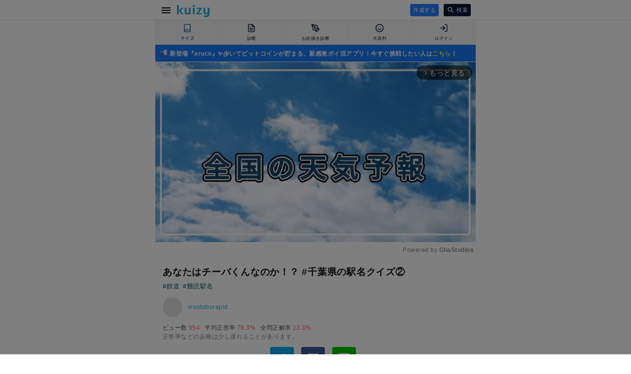

--- FILE ---
content_type: text/html; charset=utf-8
request_url: https://kuizy.net/quiz/136455
body_size: 16126
content:
<!DOCTYPE html>
<html lang="ja">
<head>
  <meta charset="UTF-8">

  <script data-ad-client="ca-pub-3379985137659977" async src="https://pagead2.googlesyndication.com/pagead/js/adsbygoogle.js"></script>

  <script async src="https://securepubads.g.doubleclick.net/tag/js/gpt.js"></script>
  <script>
    window.googletag = window.googletag || {cmd: []};
    googletag.cmd.push(function() {
      googletag.defineSlot('/9176203/1688869', [[300, 250], [336, 280]], 'div-gpt-ad-1581646702553-0').defineSizeMapping(googletag.sizeMapping().addSize([360, 0], [336, 280]).addSize([320, 0], [300, 250]).build()).addService(googletag.pubads());
      googletag.defineSlot('/9176203/1688870', [[320, 50], [320, 100]], 'div-gpt-ad-1581646740563-0').addService(googletag.pubads());
      googletag.defineSlot('/9176203/1688871', [[320, 50], [320, 100]], 'div-gpt-ad-1581646782375-0').addService(googletag.pubads());
      googletag.defineSlot('/9176203/1688872', [[320, 100], [320, 50]], 'div-gpt-ad-1581646818348-0').addService(googletag.pubads());
      googletag.defineSlot('/9176203/1688873', [[320, 100], [320, 50]], 'div-gpt-ad-1581646859416-0').addService(googletag.pubads());
      googletag.defineSlot('/9176203/1688874', [[336, 280], [300, 250]], 'div-gpt-ad-1581646899435-0').defineSizeMapping(googletag.sizeMapping().addSize([360, 0], [336, 280]).addSize([320, 0], [300, 250]).build()).addService(googletag.pubads());
      googletag.defineSlot('/9176203/1688875', [[336, 280], [300, 250]], 'div-gpt-ad-1581646935003-0').defineSizeMapping(googletag.sizeMapping().addSize([360, 0], [336, 280]).addSize([320, 0], [300, 250]).build()).addService(googletag.pubads());
      googletag.pubads().enableSingleRequest();
      googletag.pubads().collapseEmptyDivs();
      googletag.enableServices();
    });
  </script>
  
  
    
<script src="https://works.gsspcln.jp/w/ad_format/deliveryRestrict.js"></script>
<script>
  (function (window, document) {
    var SS_NAME_FLAG = "instFlag";
    var RESTRICT_PAGE = [
      "/",
      "/create",
      "/edit",
      "/prepare",
    ];
    var referrer = document.referrer;
    var isRestrictPage = RESTRICT_PAGE.indexOf(location.pathname) >= 0;
    var isReferrerSameHost = referrer.indexOf(location.host) >= 0;
    var customKeyValue = function () {
      var KEY_VALUE_FIRST_DISPLAY_ADSOURSE = "true";
      var KEY_VALUE_NOT_FIRST_DISPLAY_ADSOURSE = "";

      if (isReferrerSameHost) {
        return KEY_VALUE_NOT_FIRST_DISPLAY_ADSOURSE;
      } else {
        return KEY_VALUE_FIRST_DISPLAY_ADSOURSE;
      }
    };

    function isInterstitialRestricted() {
      return window.isAdxInstJustShown() || isRestrictPage;
    }

    window.addEventListener("DOMContentLoaded", function () {
      var searchBtn = document.querySelector(".search-container > form button");
      if (searchBtn) {
        searchBtn.addEventListener("click", function () {
          sessionStorage.setItem(SS_NAME_FLAG, true);
        });
      }
    }, false);
    
    var hasSearchInstJustShown = sessionStorage.getItem(SS_NAME_FLAG);
    if ((window.isAdxInstJustShown && window.isAdxInstJustShown()) || hasSearchInstJustShown) {
      if (hasSearchInstJustShown) sessionStorage.removeItem(SS_NAME_FLAG);
      return;
    }
    if (!isInterstitialRestricted()) {
      window.geparams = {
        custom: {
          firstDisplayDeliveryAdsourse: customKeyValue(),
        }
      };
      showGnInst();
    }

    function showGnInst() {
      if (window.isMobile()) {
        document.write('<script type="text/javascript" src="https://js.gsspcln.jp/t/480/222/a1480222.js"></sc'+'ript>');
      } else {
        document.write('<script type="text/javascript" src="https://js.gsspcln.jp/t/503/844/a1503844.js"></sc'+'ript>');
      }
    }
  })(window, document);
</script>


  

  <meta name="viewport" content="width=device-width,initial-scale=1,maximum-scale=1,user-scalable=0">
  <meta http-equiv="X-UA-Compatible" content="ie=edge">
  <meta name="format-detection" content="telephone=no">

  <meta name="twitter:site" content="@kuizy_net" />
  <meta property="fb:app_id" content="246109506108774" />

  <meta name="twitter:card" content="summary_large_image">

  <link rel="icon" href="https://w.kuizy.net/static/img/iconv2/favicon.ico">
<link rel="apple-touch-icon" sizes="57x57" href="https://w.kuizy.net/static/img/iconv2/apple-icon-57x57.png">
<link rel="apple-touch-icon" sizes="60x60" href="https://w.kuizy.net/static/img/iconv2/apple-icon-60x60.png">
<link rel="apple-touch-icon" sizes="72x72" href="https://w.kuizy.net/static/img/iconv2/apple-icon-72x72.png">
<link rel="apple-touch-icon" sizes="76x76" href="https://w.kuizy.net/static/img/iconv2/apple-icon-76x76.png">
<link rel="apple-touch-icon" sizes="114x114" href="https://w.kuizy.net/static/img/iconv2/apple-icon-114x114.png">
<link rel="apple-touch-icon" sizes="120x120" href="https://w.kuizy.net/static/img/iconv2/apple-icon-120x120.png">
<link rel="apple-touch-icon" sizes="144x144" href="https://w.kuizy.net/static/img/iconv2/apple-icon-144x144.png">
<link rel="apple-touch-icon" sizes="152x152" href="https://w.kuizy.net/static/img/iconv2/apple-icon-152x152.png">
<link rel="apple-touch-icon" sizes="180x180" href="https://w.kuizy.net/static/img/iconv2/apple-icon-180x180.png">
<link rel="icon" type="image/png" sizes="192x192"  href="https://w.kuizy.net/static/img/iconv2/android-icon-192x192.png">
<link rel="icon" type="image/png" sizes="32x32" href="https://w.kuizy.net/static/img/iconv2/favicon-32x32.png">
<link rel="icon" type="image/png" sizes="96x96" href="https://w.kuizy.net/static/img/iconv2/favicon-96x96.png">
<link rel="icon" type="image/png" sizes="16x16" href="https://w.kuizy.net/static/img/iconv2/favicon-16x16.png">
<meta name="theme-color" content="#ffffff">

  <link rel="stylesheet" href="//w.kuizy.net/static/css/base20230802.css" />

  <!-- Google tag (gtag.js) -->
  <script async src="https://www.googletagmanager.com/gtag/js?id=G-4W6PHHBVT1"></script>
  <script>
    window.dataLayer = window.dataLayer || [];
    function gtag(){dataLayer.push(arguments);}
    gtag('js', new Date());
    gtag('config', 'G-4W6PHHBVT1');
  </script>

  

<title>あなたはチーバくんなのか！？ #千葉県の駅名クイズ② #鉄道 #難読駅名</title>
<meta name="title" content="あなたはチーバくんなのか！？ #千葉県の駅名クイズ② #鉄道 #難読駅名" />
<meta property="og:title" content="あなたはチーバくんなのか！？ #千葉県の駅名クイズ② #鉄道 #難読駅名" />
<meta name="twitter:title" content="あなたはチーバくんなのか！？ #千葉県の駅名クイズ② #鉄道 #難読駅名" />
<meta name="twitter:description" content="西登戸
なんて読む？ にしとうどう にしのぶと にしのぼりと 作草部
これなんて読む？ さくさべ さそぶ さくくさぶ 飯山満
これなんて読む？ いいやまみつる はさま いいやま 葭川公園
これなんて読む？ あしかわこうえん よしかわこうえん あしがわこうえん" />
<meta name="description" content="西登戸
なんて読む？ にしとうどう にしのぶと にしのぼりと 作草部
これなんて読む？ さくさべ さそぶ さくくさぶ 飯山満
これなんて読む？ いいやまみつる はさま いいやま 葭川公園
これなんて読む？ あしかわこうえん よしかわこうえん あしがわこうえん" >
<meta property="og:type" content="article"/>
<meta property="og:description" content="西登戸
なんて読む？ にしとうどう にしのぶと にしのぼりと 作草部
これなんて読む？ さくさべ さそぶ さくくさぶ 飯山満
これなんて読む？ いいやまみつる はさま いいやま 葭川公園
これなんて読む？ あしかわこうえん よしかわこうえん あしがわこうえん" />
<meta property="og:url" content="https://kuizy.net/quiz/136455" />
<meta name="twitter:image" content="https://w.kuizy.net/thumbnail/3cb1e7bf02e2db9ac35916ef93143055.jpg" />
<meta property="og:image" content="https://w.kuizy.net/thumbnail/3cb1e7bf02e2db9ac35916ef93143055.jpg" />
<meta property="og:image:width" content="630" />
<meta property="og:image:height" content="327" />

<link rel="stylesheet" href="https://w.kuizy.net/static/css/quiz20220803.css" />

<!-- Geniee Wrapper Head Tag -->
<script>
  window.gnshbrequest = window.gnshbrequest || {cmd:[]};
  window.gnshbrequest.cmd.push(function(){
    window.gnshbrequest.forceInternalRequest();
  });
</script>
<script async src="https://securepubads.g.doubleclick.net/tag/js/gpt.js"></script>
<script async src="https://cpt.geniee.jp/hb/v1/209772/343/wrapper.min.js"></script>
<!-- /Geniee Wrapper Head Tag -->


<script type="application/ld+json">
{
    "@context": "https://schema.org",
    "@type": "Article",
    "mainEntityOfPage": {
      "@type": "WebPage",
      "@id": "https://google.com/article"
    },
    "headline": "あなたはチーバくんなのか！？ #千葉県の駅名クイズ②",
    "image": [
      "https://w.kuizy.net/thumbnail/3cb1e7bf02e2db9ac35916ef93143055.jpg"
      ],
    "datePublished": "Fri, 05 Jun 2020 11:23:47 GMT",
    "dateModified": "Fri, 05 Jun 2020 11:23:47 GMT",
    "author": {
      "@type": "Person",
      "name": "ち ば ら ぴ"
    },
    "publisher": {
      "@type": "Organization",
      "name": "Kuizy",
      "logo": {
        "@type": "ImageObject",
        "url": "https://w.kuizy.net/static/img/logo.png"
      }
    }
}
</script>



<script src="https://w.kuizy.net/static/js/infinite-scroll.pkgd.min.js" defer></script>
<script src="https://w.kuizy.net/static/js/masonry.pkgd.min.js" defer></script>
<script src="https://w.kuizy.net/static/js/imagesloaded.pkgd.min.js" defer></script>


</head>

<body>

  <header id="header" style="z-index: 999999999;">
    <div class="content-wrapper">
      <a href="javascript:void(0);" id="open-menu" class="open-menu">
          <svg xmlns="http://www.w3.org/2000/svg" width="24" height="24" viewBox="0 0 24 24"><path d="M0 0h24v24H0z" fill="none"/><path d="M3 18h18v-2H3v2zm0-5h18v-2H3v2zm0-7v2h18V6H3z"/></svg>
      </a>

      <h4><a href="/">
<svg width="228px" height="86px" viewBox="0 0 228 86" version="1.1" xmlns="http://www.w3.org/2000/svg" xmlns:xlink="http://www.w3.org/1999/xlink">
    <desc>Kuizy</desc>
    <defs></defs>
    <g stroke="none" stroke-width="1" fill="none" fill-rule="evenodd">
        <path d="M45.072,66 L31.824,66 C29.4559882,62.8639843 27.2160106,59.8880141 25.104,57.072 C23.2479907,54.6399878 21.4080091,52.1920123 19.584,49.728 C17.7599909,47.2639877 16.3360051,45.2960074 15.312,43.824 L15.312,36.912 L30.864,19.632 L44.592,19.632 L25.776,40.368 L45.072,66 Z M12.624,66 L0.336,66 L0.336,0.816 L12.624,0.816 L12.624,66 Z M83.616,19.632 L95.904,19.632 L95.904,66 L84.96,66 L83.616,59.952 C83.0399971,60.8480045 82.3040045,61.7119958 81.408,62.544 C80.5119955,63.3760042 79.4880058,64.1439965 78.336,64.848 C77.1839942,65.5520035 75.9360067,66.1119979 74.592,66.528 C73.2479933,66.9440021 71.8080077,67.152 70.272,67.152 C65.1519744,67.152 61.1840141,65.6800147 58.368,62.736 C55.5519859,59.7919853 54.144,55.4080291 54.144,49.584 L54.144,19.632 L66.432,19.632 L66.432,49.2 C66.432,52.1440147 67.0239941,54.2399938 68.208,55.488 C69.3920059,56.7360062 71.1999878,57.36 73.632,57.36 C75.6800102,57.36 77.5359917,56.7520061 79.2,55.536 C80.8640083,54.3199939 82.3359936,52.8800083 83.616,51.216 L83.616,19.632 Z M124.056,66 L111.768,66 L111.768,19.632 L124.056,19.632 L124.056,66 Z M117.912,0.144 C120.280012,0.144 122.103994,0.83199312 123.384,2.208 C124.664006,3.58400688 125.304,5.19999072 125.304,7.056 C125.304,8.91200928 124.664006,10.5279931 123.384,11.904 C122.103994,13.2800069 120.280012,13.968 117.912,13.968 C115.543988,13.968 113.720006,13.2800069 112.44,11.904 C111.159994,10.5279931 110.52,8.91200928 110.52,7.056 C110.52,5.19999072 111.159994,3.58400688 112.44,2.208 C113.720006,0.83199312 115.543988,0.144 117.912,0.144 Z M136.848,59.664 L158.16,28.272 L138.576,28.272 L138.576,19.632 L173.136,19.632 L173.136,25.968 L151.824,57.36 L173.904,57.36 L173.904,66 L136.848,66 L136.848,59.664 Z M215.496,58.8 C214.919997,59.6960045 214.168005,60.5599958 213.24,61.392 C212.311995,62.2240042 211.272006,62.9919965 210.12,63.696 C208.967994,64.4000035 207.704007,64.9599979 206.328,65.376 C204.951993,65.7920021 203.496008,66 201.96,66 C196.839974,66 192.872014,64.5280147 190.056,61.584 C187.239986,58.6399853 185.832,54.2560291 185.832,48.432 L185.832,19.632 L198.12,19.632 L198.12,48.048 C198.12,50.9920147 198.711994,53.0879938 199.896,54.336 C201.080006,55.5840062 202.887988,56.208 205.32,56.208 C207.36801,56.208 209.223992,55.6000061 210.888,54.384 C212.552008,53.1679939 214.023994,51.7280083 215.304,50.064 L215.304,19.632 L227.592,19.632 L227.592,62.256 C227.592,66.4160208 227.000006,69.9679853 225.816,72.912 C224.631994,75.8560147 223.01601,78.2559907 220.968,80.112 C218.91999,81.9680093 216.488014,83.3279957 213.672,84.192 C210.855986,85.0560043 207.816016,85.488 204.552,85.488 C200.903982,85.488 197.512016,85.0720042 194.376,84.24 C191.239984,83.4079958 188.616011,82.288007 186.504,80.88 L189.576,71.376 C191.752011,72.784007 193.991988,73.7759971 196.296,74.352 C198.600012,74.9280029 200.839989,75.216 203.016,75.216 C206.98402,75.216 210.055989,74.3040091 212.232,72.48 C214.408011,70.6559909 215.496,67.440023 215.496,62.832 L215.496,58.8 Z" id="kuizy" fill="#25ABD8"></path>
    </g>
</svg></a></h4>

      <div class="header-center">
        
        
      </div>

      <div class="header-right">

        
        <a class="action-button header-right-create" href="/prepare">
          作成する
        </a>
        

        <a href="/search" class="header-right-search">
          <svg xmlns="http://www.w3.org/2000/svg" width="20" height="20" viewBox="0 0 20 20"><path d="M15.5 14h-.79l-.28-.27C15.41 12.59 16 11.11 16 9.5 16 5.91 13.09 3 9.5 3S3 5.91 3 9.5 5.91 16 9.5 16c1.61 0 3.09-.59 4.23-1.57l.27.28v.79l5 4.99L20.49 19l-4.99-5zm-6 0C7.01 14 5 11.99 5 9.5S7.01 5 9.5 5 14 7.01 14 9.5 11.99 14 9.5 14z"/><path d="M0 0h24v24H0z" fill="none"/></svg>
          <span>検索</span>
        </a>

      </div>
    </div>
  </header>
  <div class="clearfix header-spacer"></div>

  <div class="tabbar-container">

    <ul class="tabbar">
      <li>
        <a href="/quiz">
          
          <svg xmlns="http://www.w3.org/2000/svg" width="24" height="24" viewBox="0 0 24 24" fill="none" stroke="currentColor" stroke-width="2" stroke-linecap="round" stroke-linejoin="round" class="feather feather-book svg-menu-selected"><path d="M4 19.5A2.5 2.5 0 0 1 6.5 17H20"></path><path d="M6.5 2H20v20H6.5A2.5 2.5 0 0 1 4 19.5v-15A2.5 2.5 0 0 1 6.5 2z"></path></svg>
          
          <span class="tab-selected">クイズ</span>
        </a>
      </li>
      <li>
        <a href="/analysis">
          
          <svg xmlns="http://www.w3.org/2000/svg" width="24" height="24" viewBox="0 0 24 24" fill="none" stroke="currentColor" stroke-width="2" stroke-linecap="round" stroke-linejoin="round" class="feather feather-file-text "><path d="M14 2H6a2 2 0 0 0-2 2v16a2 2 0 0 0 2 2h12a2 2 0 0 0 2-2V8z"></path><polyline points="14 2 14 8 20 8"></polyline><line x1="16" y1="13" x2="8" y2="13"></line><line x1="16" y1="17" x2="8" y2="17"></line><polyline points="10 9 9 9 8 9"></polyline></svg>
          
          <span class="off">診断</span>
        </a>
      </li>
      <li>
        <a href="/sketch">
          
          <svg xmlns="http://www.w3.org/2000/svg" width="24" height="24" viewBox="0 0 24 24" fill="none" stroke="currentColor" stroke-width="2" stroke-linecap="round" stroke-linejoin="round" class="feather feather-pen-tool "><path d="M12 19l7-7 3 3-7 7-3-3z"></path><path d="M18 13l-1.5-7.5L2 2l3.5 14.5L13 18l5-5z"></path><path d="M2 2l7.586 7.586"></path><circle cx="11" cy="11" r="2"></circle></svg>
          
          <span class="off">お絵描き診断</span>
        </a>
      </li>
      <li>
        <a href="/oogiri">
          
          <svg xmlns="http://www.w3.org/2000/svg" width="24" height="24" viewBox="0 0 24 24" fill="none" stroke="currentColor" stroke-width="2" stroke-linecap="round" stroke-linejoin="round" class="feather feather-smile"><circle cx="12" cy="12" r="10"></circle><path d="M8 14s1.5 2 4 2 4-2 4-2"></path><line x1="9" y1="9" x2="9.01" y2="9"></line><line x1="15" y1="9" x2="15.01" y2="9"></line></svg>
          
          <span class="off">大喜利</span>
        </a>
      </li>
      <li>
        <a href="/me">
          
          <svg xmlns="http://www.w3.org/2000/svg" width="24" height="24" viewBox="0 0 24 24" fill="none" stroke="currentColor" stroke-width="2" stroke-linecap="round" stroke-linejoin="round" class="feather feather-log-in "><path d="M15 3h4a2 2 0 0 1 2 2v14a2 2 0 0 1-2 2h-4"></path><polyline points="10 17 15 12 10 7"></polyline><line x1="15" y1="12" x2="3" y2="12"></line></svg>
          
          <span class="off">ログイン</span>
        </a>
      </li>
    </ul>
  </div>

  
  <div
    style="border-bottom: 1px solid #e5e5e5; padding: 5px 10px; background: #1879F6; margin: 0 auto; max-width: 630px;"
  >
    
      <a style="color: white; text-decoration: none; font-size: 12px; line-height: 12px; font-weight: bold;" href="//aruco.app/download">
        <svg width="16px" height="16px" viewBox="0 0 52 52" version="1.1" style="position: relative; top: 2px;">
            <g stroke="none" stroke-width="1" fill="none" fill-rule="evenodd">
                <g transform="translate(0.000000, 3.000000)" fill-rule="nonzero">
                    <path d="M11.2137,45.7655 L6.7227,43.2468 C5.9936,42.8379 5.7394,41.9123 6.1574,41.1886 L15.2449,25.4539 L22.3533,29.4405 L13.2473,45.2073 C12.8366,45.9185 11.9301,46.1673 11.2137,45.7655 Z" fill="#4D5788"></path>
                    <g>
                        <g transform="translate(20.500000, 0.000000)">
                            <path d="M1.1454,30.674 L17.7162,40.5184 C18.7164,41.1126 19.9833,40.392 19.9833,39.2289 L19.9833,1.5447 C19.9833,0.3727 18.699,-0.3466 17.6991,0.2655 L1.1454,10.4001 L0.0713,20.3662 L1.1454,30.674 Z" fill="#E7E7EE"></path>
                            <path d="M0.0973,20.6161 L1.1453,30.674 L17.7161,40.5184 C18.7163,41.1126 19.9832,40.392 19.9832,39.2289 L19.9832,20.6161 L0.0973,20.6161 Z" fill="#DED7F9"></path>
                        </g>
                        <g transform="translate(0.000000, 13.600000)">
                            <path d="M8.9545,13.4868 L2.8487,13.4868 C1.2754,13.4868 3.55271368e-16,12.2114 3.55271368e-16,10.6381 L3.55271368e-16,2.8942 C3.55271368e-16,1.3209 1.2754,0.0455 2.8487,0.0455 L8.9545,0.0455 L8.9545,13.4868 Z" fill="#C8C3DB"></path>
                            <path d="M0,7.0161 L0,10.6381 C0,12.2114 1.2758,13.4868 2.8496,13.4868 L8.9544,13.4868 L8.9544,7.0161 L0,7.0161 Z" fill="#4D5788"></path>
                        </g>
                        <g transform="translate(7.800000, 10.300000)">
                            <path d="M13.8454,20.374 L5.1546,20.374 C2.3376,20.2032 0.054,17.9203 0.054,15.1042 L0.054,5.0282 C0.054,2.2121 2.3376,-0.0707 5.1546,0.1002 L13.8454,0.1002 L13.8454,20.374 Z" fill="#5093FB"></path>
                            <path d="M0.054,10.3161 L0.054,15.1042 C0.054,17.9203 2.3376,20.2031 5.1546,20.374 L13.8454,20.374 L13.8454,10.3161 L0.054,10.3161 Z" fill="#287DFF"></path>
                        </g>
                    </g>
                </g>
                <g transform="translate(42.000000, 11.000000)" fill-rule="nonzero">
                    <path d="M4.572,24.0291 C4.188,24.0291 3.804,23.8826 3.511,23.5897 L0.4841,20.5638 C-0.1019,19.9781 -0.1019,19.0283 0.4841,18.4425 C1.07,17.8568 2.0202,17.8568 2.6061,18.4425 L5.633,21.4684 C6.219,22.0541 6.219,23.0039 5.633,23.5897 C5.34,23.8826 4.956,24.0291 4.572,24.0291 Z" fill="#F3BD52"></path>
                    <path d="M1.545,6.0291 C1.1609,6.0291 0.777,5.8827 0.484,5.5898 C-0.102,5.0041 -0.102,4.0543 0.484,3.4685 L3.5109,0.4426 C4.0969,-0.1432 5.0469,-0.1432 5.6329,0.4426 C6.2188,1.0283 6.2188,1.9782 5.6329,2.5639 L2.606,5.5898 C2.3131,5.8826 1.929,6.0291 1.545,6.0291 L1.545,6.0291 Z" fill="#F3BD52"></path>
                    <g transform="translate(1.400000, 10.500000)">
                        <path d="M5.7995,3.0161 L1.5188,3.0161 C0.6901,3.0161 0.0183,2.3445 0.0183,1.5161 C0.0183,0.6877 0.6901,0.0161 1.5188,0.0161 L5.7995,0.0161 C6.6282,0.0161 7.3,0.6877 7.3,1.5161 C7.3,2.3445 6.6282,3.0161 5.7995,3.0161 Z" fill="#F3BD52"></path>
                        <path d="M1.5188,3.0161 L5.7995,3.0161 C6.6282,3.0161 7.3,2.3445 7.3,1.5161 L0.0183,1.5161 C0.0183,2.3445 0.6901,3.0161 1.5188,3.0161 Z" fill="#F3BD52"></path>
                    </g>
                </g>
            </g>
        </svg>
        新登場『aruco』✨歩いてビットコインが貯まる、新感覚ポイ活アプリ！今すぐ挑戦したい人は<span style="color:#F6F518">こちら</span>！
      </a>
    
  </div>

  
  
  <div class="container-wrapper">

    
      <div class="pc-fixed-banner-left">
        <div class="pc-fixed-banner-inner">
          <!-- Geniee Wrapper Body Tag 1547136 -->
          <div data-cptid="1547136" style="display: block;">
            <script>
              window.gnshbrequest.cmd.push(function() {
                window.gnshbrequest.applyPassback("1547136", "[data-cptid='1547136']");
              });
            </script>
          </div>
          <!-- /Geniee Wrapper Body Tag 1547136 -->
        </div>
      </div>
    

    <div class="container content-wrapper">
      


<!-- Geniee Wrapper Body Tag 1583863 -->
<div data-cptid="1583863" style="display: block;">
  <script>
    window.gnshbrequest.cmd.push(function() {
      window.gnshbrequest.applyPassback("1583863", "[data-cptid='1583863']");
    });
  </script>
  </div>
  <!-- /Geniee Wrapper Body Tag 1583863 -->


<!-- Geniee Body Tag 1543454 -->
<div data-cptid="1543454" style="display: block;">
  <script>
    window.gnshbrequest.cmd.push(function() {
      window.gnshbrequest.applyThirdPartyTag("1543454", "[data-cptid='1543454']");
    });
  </script>
  </div>
  <!-- /Geniee Body Tag 1543454 -->


<h1 class="quiz-title box-container">あなたはチーバくんなのか！？ #千葉県の駅名クイズ②</h1>





  <div class="quiz-keywords">
    
      <p><a href="/search?query=鉄道">#鉄道</a></p>
    
      <p><a href="/search?query=難読駅名">#難読駅名</a></p>
    
  </div>





  <div class="user box-container">
    <a href="/user/sotoborapid" class="user-image">
        <img class="lazy" src="https://w.kuizy.net/static/img/default_avator.jpg" data-original="https://pbs.twimg.com/profile_images/1550055837661790208/mjBsRXzd_normal.jpg" alt="sotoborapid">
    </a>
    <div>
      <p><a href="/user/sotoborapid" class="user-other">＠sotoborapid</a></p>
      
    </div>
  </div>







  
    <p class="user-score">ビュー数<span class="user-score-number">954</span>平均正答率<span class="user-score-number">79.3%</span>全問正解率<span class="user-score-number">23.3%</span></p>
    <p class="user-score-caution">正答率などの反映は少し遅れることがあります。</p>
  




  <div id="shareIconsTop" class="sharedItems box-container"></div>
  
  <div class="quiz-top" style="text-align: center; display: flex; justify-content: center;">

    
      <div class="mobile-ad">
        <!-- Kuizy - quiz -->
        <ins class="adsbygoogle"
            style="display:block"
            data-ad-client="ca-pub-3379985137659977"
            data-ad-slot="1747167841"
            data-ad-format="auto"
            data-full-width-responsive="true"></ins>
        <script>
        (adsbygoogle = window.adsbygoogle || []).push({});
        </script>
      </div>
    

  </div>




  <section class="quiz box-container">
    <h2>1. 西登戸
なんて読む？</h2>

    

    <ul id="ql-0" class="">
      
        
          <li id="0-0-0">にしとうどう</li>
        
          <li id="0-1-1">にしのぶと</li>
        
          <li id="0-0-2">にしのぼりと</li>
        
      
    </ul>

    <div class="quiz-result" id="0-d" style="display: none;">
      <p class="quiz-result-title"></p>
      <p class="quiz-result-description">正解は「にしのぶと」です！</p>
    </div>

  </section>

  

    

  


  <section class="quiz box-container">
    <h2>2. 作草部
これなんて読む？</h2>

    

    <ul id="ql-1" class="">
      
        
          <li id="1-1-0">さくさべ</li>
        
          <li id="1-0-1">さそぶ</li>
        
          <li id="1-0-2">さくくさぶ</li>
        
      
    </ul>

    <div class="quiz-result" id="1-d" style="display: none;">
      <p class="quiz-result-title"></p>
      <p class="quiz-result-description">正解は「さくさべ」です！</p>
    </div>

  </section>

  

    

  


  <section class="quiz box-container">
    <h2>3. 飯山満
これなんて読む？</h2>

    

    <ul id="ql-2" class="">
      
        
          <li id="2-0-0">いいやまみつる</li>
        
          <li id="2-1-1">はさま</li>
        
          <li id="2-0-2">いいやま</li>
        
      
    </ul>

    <div class="quiz-result" id="2-d" style="display: none;">
      <p class="quiz-result-title"></p>
      <p class="quiz-result-description">正解は「はさま」です！</p>
    </div>

  </section>

  

    

  


  <section class="quiz box-container">
    <h2>4. 葭川公園
これなんて読む？</h2>

    

    <ul id="ql-3" class="">
      
        
          <li id="3-0-0">あしかわこうえん</li>
        
          <li id="3-1-1">よしかわこうえん</li>
        
          <li id="3-0-2">あしがわこうえん</li>
        
      
    </ul>

    <div class="quiz-result" id="3-d" style="display: none;">
      <p class="quiz-result-title"></p>
      <p class="quiz-result-description">正解は「よしかわこうえん」です！</p>
    </div>

  </section>

  

    
      <!-- Kuizy - quiz -->
      <ins class="adsbygoogle"
          style="display:block"
          data-ad-client="ca-pub-3379985137659977"
          data-ad-slot="1747167841"
          data-ad-format="auto"
          data-full-width-responsive="true"></ins>
      <script>
      (adsbygoogle = window.adsbygoogle || []).push({});
      </script>

    

  


  <section class="quiz box-container">
    <h2>5. 飯給
これなんて読む？</h2>

    

    <ul id="ql-4" class="">
      
        
          <li id="4-0-0">いいきゅう</li>
        
          <li id="4-1-1">いたぶ</li>
        
          <li id="4-0-2">はんきゅう</li>
        
      
    </ul>

    <div class="quiz-result" id="4-d" style="display: none;">
      <p class="quiz-result-title"></p>
      <p class="quiz-result-description">正解は「いたぶ」です！</p>
    </div>

  </section>

  

    

  


  <section class="quiz box-container">
    <h2>6. 下総松崎
これなんて読む？</h2>

    

    <ul id="ql-5" class="">
      
        
          <li id="5-0-0">しもふさまんざき</li>
        
          <li id="5-0-1">しもうさまつざき</li>
        
          <li id="5-1-2">しもうさまんざき</li>
        
      
    </ul>

    <div class="quiz-result" id="5-d" style="display: none;">
      <p class="quiz-result-title"></p>
      <p class="quiz-result-description">正解は「しもうさまんざき」です！</p>
    </div>

  </section>

  

    

  


  <section class="quiz box-container">
    <h2>7. 小櫃
これなんて読む？</h2>

    

    <ul id="ql-6" class="">
      
        
          <li id="6-0-0">しょうじい</li>
        
          <li id="6-1-1">おびつ</li>
        
          <li id="6-0-2">こもろ</li>
        
      
    </ul>

    <div class="quiz-result" id="6-d" style="display: none;">
      <p class="quiz-result-title"></p>
      <p class="quiz-result-description">正解は「おびつ」です！</p>
    </div>

  </section>

  

    
      <!-- Kuizy - quiz -->
      <ins class="adsbygoogle"
          style="display:block"
          data-ad-client="ca-pub-3379985137659977"
          data-ad-slot="1747167841"
          data-ad-format="auto"
          data-full-width-responsive="true"></ins>
      <script>
      (adsbygoogle = window.adsbygoogle || []).push({});
      </script>

    

  


  <section class="quiz box-container">
    <h2>8. 安食
これなんて読む？</h2>

    

    <ul id="ql-7" class="">
      
        
          <li id="7-0-0">ひじき</li>
        
          <li id="7-1-1">あじき</li>
        
          <li id="7-0-2">やすしょく</li>
        
      
    </ul>

    <div class="quiz-result" id="7-d" style="display: none;">
      <p class="quiz-result-title"></p>
      <p class="quiz-result-description">正解は「あじき」です！</p>
    </div>

  </section>

  

    

  


  <section class="quiz box-container">
    <h2>9. 日向
これなんて読む？</h2>

    

    <ul id="ql-8" class="">
      
        
          <li id="8-1-0">ひゅうが</li>
        
          <li id="8-0-1">ひむこう</li>
        
          <li id="8-0-2">ひなた</li>
        
      
    </ul>

    <div class="quiz-result" id="8-d" style="display: none;">
      <p class="quiz-result-title"></p>
      <p class="quiz-result-description">正解は「ひゅうが」です！</p>
    </div>

  </section>

  

    

  


  <section class="quiz box-container">
    <h2>10. 京成臼井
これなんて読む？</h2>

    

    <ul id="ql-9" class="">
      
        
          <li id="9-1-0">けいせいうすい</li>
        
          <li id="9-0-1">けいせいはくい</li>
        
          <li id="9-0-2">けいせいしろい</li>
        
      
    </ul>

    <div class="quiz-result" id="9-d" style="display: none;">
      <p class="quiz-result-title"></p>
      <p class="quiz-result-description">正解は「けいせいうすい」です！</p>
    </div>

  </section>

  

    

  







<section class="result box-container" id="result" style="display: none;">
  <h2>あなたはチーバくんなのか！？ #千葉県の駅名クイズ②</h2>
  <div class="result-container">
    
      <p class="result-score-container"><span class="result-score" id="result-score">0</span> / 10点</p>
    
    <p class="result-title" id="result-title"></p>
    <p class="result-body" id="result-body"></p>

    
      <p class="your-score">あなたの正答率は<span class="your-percentage" id="yourPercentage">86.4%</span>で、平均の<span class="your-average-score">79.3%</span><span id="yourSentence">よりも上です！</span></p>
    

    <div class="result-share"></div>

    <div class="result-copy">
      <p class="result-copy-text">コピペテキスト</p>
      <textarea id="resultCopy"></textarea>
      <p onclick="copyResult()" class="result-copy-action">テキストをコピー</p>
    </div>

    <p class="result-again" onclick="location.href = '/quiz/136455'">クイズをやり直す</p>

  </div>
</section>



  <p class="other-items-title other-items-title-ref box-container recommend-title">都道府県のご当地クイズ</p>

  <div class="recommend-container recommend-container-red">

  

    <div class="prefecture-list ">
      
        <a href="/prefecture#北海道・東北" class="">
          北海道・東北
        </a>
      
        <a href="/prefecture#関東" class="">
          関東
        </a>
      
        <a href="/prefecture#中部" class="">
          中部
        </a>
      
        <a href="/prefecture#近畿" class="">
          近畿
        </a>
      
        <a href="/prefecture#中国" class="">
          中国
        </a>
      
        <a href="/prefecture#四国" class="">
          四国
        </a>
      
        <a href="/prefecture#九州・沖縄" class="">
          九州・沖縄
        </a>
      
    </div>
  </div>

  
    <div class="create-recommend">
      <p>あなたもクイズを作ってみませんか？</p>
      <a href="/prepare">クイズを作る</a>
    </div>
  



<p class="other-items-title other-items-title-blue box-container">人気急上昇中</p>

  <article class="content-list-item">
    <a href="/sketch/22210">
      
        <img src="https://w.kuizy.net/image/55aa9b20945bb42f25392caea484ca00.jpg" alt="撃つ場所で診断">
      
      <div class="content-list-item-info">
        <p class="content-list-item-info-label sketch-color">お絵描き診断</p>
        <h2 class="content-list-item-info-title">撃つ場所で診断</h2>
      </div>
    </a>
  </article>

  <article class="content-list-item">
    <a href="/sketch/18275">
      
        <img src="https://w.kuizy.net/thumbnail/33d92b6f158b55ad3ad64032bf75430c.jpg" alt="「私」と描いてわかる女子力診断">
      
      <div class="content-list-item-info">
        <p class="content-list-item-info-label sketch-color">お絵描き診断</p>
        <h2 class="content-list-item-info-title">「私」と描いてわかる女子力診断</h2>
      </div>
    </a>
  </article>

  <article class="content-list-item">
    <a href="/sketch/30769">
      
        <img src="https://w.kuizy.net/image/6ea0cd1d29bffa9580aca0a5662f156c.jpg" alt="♡を描いて分かる優しさ診断">
      
      <div class="content-list-item-info">
        <p class="content-list-item-info-label sketch-color">お絵描き診断</p>
        <h2 class="content-list-item-info-title">♡を描いて分かる優しさ診断</h2>
      </div>
    </a>
  </article>

  <article class="content-list-item">
    <a href="/sketch/27160">
      
        <img src="https://w.kuizy.net/image/96b3c4bd28e7d248017b42d246f10ff0.jpg" alt="「あ」と書いて分かるぶりっ子度診断">
      
      <div class="content-list-item-info">
        <p class="content-list-item-info-label sketch-color">お絵描き診断</p>
        <h2 class="content-list-item-info-title">「あ」と書いて分かるぶりっ子度診断</h2>
      </div>
    </a>
  </article>

  <article class="content-list-item">
    <a href="/sketch/3522">
      
        <img class="lazy" src="https://w.kuizy.net/static/img/default_thumbnail.jpg" data-original="https://w.kuizy.net/thumbnail/63d6147a29aca57f920ef2112739f107.jpg" alt="目を描いてわかるサイコパス度">
      
      <div class="content-list-item-info">
        <p class="content-list-item-info-label sketch-color">お絵描き診断</p>
        <h2 class="content-list-item-info-title">目を描いてわかるサイコパス度</h2>
      </div>
    </a>
  </article>

<div class="similar-items box-container">
  <div class="recommend-more-container">
    <a class="recommend-more" href="/">もっと見る</a>
  </div>
</div>

<div id="moreLoadingApp" style="display: none;">

  <div v-if="prefectureQuizList.length > 0">

    <p class="other-items-title other-items-title-green box-container">同じ都道府県のクイズ</p>

    <article v-for="quiz in prefectureQuizList" class="content-list-item">
      <a :href="'/quiz/' + quiz.id">
        <div class="content-list-item-image">
          <img v-lazy="quiz.quiz_image_path || quiz.image_path || quiz.default_image_path || 'https://w.kuizy.net/static/default_thumbnail.png'" :alt="[[ quiz.title ]]">
        </div>
        <div class="content-list-item-info">
          <p v-if="quiz.content_ja" :class="'content-list-item-info-label ' + quiz.content + '-color'">[[ quiz.content_ja ]]</p>
          <p class="content-list-item-info-title">[[ quiz.title ]]</p>
        </div>
      </a>
    </article>

    <div class="recommend-more-container recommend-more-right-margin">
      <a class="recommend-more" href="/prefecture/">同じ都道府県のクイズをもっと見る</a>
    </div>

  </div>

  <div v-if="tagQuizList.length > 0">

    <p class="other-items-title other-items-title-red box-container">似ているクイズに挑戦する！</p>
    <section class="similar-items box-container">
      <div v-for="quiz in tagQuizList" class="similar-item">
        <a :href="[[ '/quiz/' + quiz.id ]]">
          <img v-lazy="quiz.quiz_image_path || quiz.image_path || quiz.default_image_path || 'https://w.kuizy.net/static/default_thumbnail.png'" :alt="[[ quiz.title ]]" >
          <p>[[ quiz.title ]]</p>
        </a>
      </div>

      <div class="recommend-more-container">
        <a class="recommend-more" href="/tag/">同じカテゴリのクイズをもっと見る</a>
      </div>
      
      <!-- Kuizy - series -->
      <Adsense
          data-ad-client="ca-pub-3379985137659977"
          data-ad-slot="9102766224"
          style="text-align: center;">
      </Adsense>

    </section>

  </div>

  
    <p class="other-items-title other-items-title-orange box-container">同じ作者のクイズ</p>
    
      <article class="similar-items box-container">
        <div class="similar-item">
          <a href="/quiz/154763">
            <img class="lazy" src="https://w.kuizy.net/static/img/default_thumbnail.jpg" data-original='https://w.kuizy.net/thumbnail/2c981d20d2561802d5ea5a5dfe837927.jpg' alt="千葉県+a駅名クイズfinal" >
            <p>千葉県+a駅名クイズfinal</p>
          </a>
        </div>
      </article>
    
      <article class="similar-items box-container">
        <div class="similar-item">
          <a href="/quiz/123591">
            <img class="lazy" src="https://w.kuizy.net/static/img/default_thumbnail.jpg" data-original='https://w.kuizy.net/thumbnail/2e1304161da1a291314b3d414cf6e21a.jpg' alt="千葉県の駅名クイズ" >
            <p>千葉県の駅名クイズ</p>
          </a>
        </div>
      </article>
    
      <article class="similar-items box-container">
        <div class="similar-item">
          <a href="/quiz/100554">
            <img class="lazy" src="https://w.kuizy.net/static/img/default_thumbnail.jpg" data-original='https://w.kuizy.net/image/58599cb07a9da4ab80cac08e426be333.jpg' alt="外房線クイズ" >
            <p>外房線クイズ</p>
          </a>
        </div>
      </article>
    
  


  <div v-if="trendSketchList.length > 0">

    <p class="other-items-title other-items-title-blue box-container">おすすめのお絵描き診断</p>

    <article v-for="quiz in trendSketchList" class="content-list-item">
      <a :href="'/quiz/' + quiz.id">
        <div class="content-list-item-image">
          <img v-lazy="quiz.quiz_image_path || quiz.image_path || quiz.default_image_path || 'https://w.kuizy.net/static/default_thumbnail.png'" :alt="[[ quiz.title ]]">
        </div>
        <div class="content-list-item-info">
          <p :class="'content-list-item-info-label ' + quiz.content + '-color'">[[ quiz.content_ja ]]</p>
          <p class="content-list-item-info-title">[[ quiz.title ]]</p>
        </div>
      </a>
    </article>

    <div class="recommend-more-container recommend-more-right-margin">
      <a class="recommend-more" href="/sketch">お絵かき診断をもっと見る</a>
    </div>
  </div>

  <!-- Kuizy - quiz -->
  <Adsense
      data-ad-client="ca-pub-3379985137659977"
      data-ad-slot="1747167841"
      style="text-align: center;">
  </Adsense>

  

  

    <!-- Kuizy - series -->
    <Adsense
        data-ad-client="ca-pub-3379985137659977"
        data-ad-slot="9102766224"
        style="text-align: center;">
    </Adsense>

    <ul class="tags-container">
      <li class="tags-container_title"><p class="other-items-title other-items-title-orange box-container">人気のカテゴリ一覧</p></li>
      <li><a class="tag" href="/tag/common">一般常識</a></li>
      <li><a class="tag" href="/tag/trend">時代の流行</a></li>
      <li><a class="tag" href="/tag/map">地図シルエット</a></li>
      <li><a class="tag" href="/tag/flag">国旗</a></li>
      <li><a class="tag" href="/tag/game">ゲーム</a></li>
      <li><a class="tag" href="/tag/cartoon">漫画アニメ</a></li>
      <li><a class="tag" href="/tag/entertainment">芸能</a></li>
      <li><a class="tag" href="/tag/johnnys">ジャニーズ</a></li>
      <li><a class="tag" href="/tag/animals">動物</a></li>
      <li><a class="tag" href="/tag/train">鉄道</a></li>
      <li><a class="tag" href="/tag/bus">バス</a></li>
      <li><a class="tag" href="/tag/animals">英語</a></li>
      <li><a class="tag" href="/tag/kanji">漢字</a></li>
      <li><a class="tag" href="/tag/math">数学</a></li>
      <li><a class="tag" href="/tag/science">物理化学生物</a></li>
      <li><a class="tag" href="/tag/history">歴史</a></li>
      <li><a class="tag" href="/tag/geography">地理</a></li>

      <li>
        <a href="/analysis">診断・占い</a>
      </li>
    </ul>

    <div class="recommend-more-container recommend-more-right-margin">
      <a class="recommend-more" href="/quiz/tags">他のカテゴリも見る</a>
    </div>

    <div v-if="trendAnalysisList.length > 0">
      <p class="other-items-title other-items-title-red box-container">人気の診断・占い</p>
      <article v-for="analysis in trendAnalysisList" class="similar-items box-container">
        <div class="similar-item">
          <a :href="[[ '/analysis/' + analysis.id ]]">
            <img v-lazy="analysis.image_path" >
            <p>[[ analysis.title ]]</p>
          </a>
        </div>
      </article>
    </div>

    <div v-if="categoryQuizList.length > 0">

      <p class="other-items-title other-items-title-blue box-container">おすすめのクイズ</p>
      <section class="similar-items box-container">
        <div v-for="quiz in categoryQuizList" class="similar-item">
          <a :href="'/quiz/' + quiz.id">
            <img v-lazy="quiz.quiz_image_path || quiz.image_path || quiz.default_image_path || 'https://w.kuizy.net/static/default_thumbnail.png'" :alt="[[ quiz.title ]]" >
            <p>[[ quiz.title ]]</p>
          </a>
        </div>

        <div class="recommend-more-container">
          <a class="recommend-more" href="/tag/">同じカテゴリのクイズをもっと見る</a>
        </div>
        
        <!-- Kuizy - series -->
        <Adsense
            data-ad-client="ca-pub-3379985137659977"
            data-ad-slot="9102766224"
            style="text-align: center;">
        </Adsense>

      </section>

    </div>

</div>

  <h3 class="other-items-title other-items-title-purple box-container">もっとクイズを見る</h3>
  <div class="box-container">
    <section class="other-items" id="other-items">
        <div class="other-item">
        </div>
    </section>
    <div id="loadingAnchor"></div>

    <div class="other-loading" id="loader">
      <svg class="lds-spinner" width="100%" height="100%" xmlns="http://www.w3.org/2000/svg" xmlns:xlink="http://www.w3.org/1999/xlink" viewBox="0 0 100 100" preserveAspectRatio="xMidYMid"><g transform="rotate(0 50 50)">
        <rect x="47" y="24" rx="9.4" ry="4.8" width="6" height="12" fill="#25ABD8">
          <animate attributeName="opacity" values="1;0" keyTimes="0;1" dur="1s" begin="-0.9166666666666666s" repeatCount="indefinite"></animate>
        </rect>
      </g><g transform="rotate(30 50 50)">
        <rect x="47" y="24" rx="9.4" ry="4.8" width="6" height="12" fill="#25ABD8">
          <animate attributeName="opacity" values="1;0" keyTimes="0;1" dur="1s" begin="-0.8333333333333334s" repeatCount="indefinite"></animate>
        </rect>
      </g><g transform="rotate(60 50 50)">
        <rect x="47" y="24" rx="9.4" ry="4.8" width="6" height="12" fill="#25ABD8">
          <animate attributeName="opacity" values="1;0" keyTimes="0;1" dur="1s" begin="-0.75s" repeatCount="indefinite"></animate>
        </rect>
      </g><g transform="rotate(90 50 50)">
        <rect x="47" y="24" rx="9.4" ry="4.8" width="6" height="12" fill="#25ABD8">
          <animate attributeName="opacity" values="1;0" keyTimes="0;1" dur="1s" begin="-0.6666666666666666s" repeatCount="indefinite"></animate>
        </rect>
      </g><g transform="rotate(120 50 50)">
        <rect x="47" y="24" rx="9.4" ry="4.8" width="6" height="12" fill="#25ABD8">
          <animate attributeName="opacity" values="1;0" keyTimes="0;1" dur="1s" begin="-0.5833333333333334s" repeatCount="indefinite"></animate>
        </rect>
      </g><g transform="rotate(150 50 50)">
        <rect x="47" y="24" rx="9.4" ry="4.8" width="6" height="12" fill="#25ABD8">
          <animate attributeName="opacity" values="1;0" keyTimes="0;1" dur="1s" begin="-0.5s" repeatCount="indefinite"></animate>
        </rect>
      </g><g transform="rotate(180 50 50)">
        <rect x="47" y="24" rx="9.4" ry="4.8" width="6" height="12" fill="#25ABD8">
          <animate attributeName="opacity" values="1;0" keyTimes="0;1" dur="1s" begin="-0.4166666666666667s" repeatCount="indefinite"></animate>
        </rect>
      </g><g transform="rotate(210 50 50)">
        <rect x="47" y="24" rx="9.4" ry="4.8" width="6" height="12" fill="#25ABD8">
          <animate attributeName="opacity" values="1;0" keyTimes="0;1" dur="1s" begin="-0.3333333333333333s" repeatCount="indefinite"></animate>
        </rect>
      </g><g transform="rotate(240 50 50)">
        <rect x="47" y="24" rx="9.4" ry="4.8" width="6" height="12" fill="#25ABD8">
          <animate attributeName="opacity" values="1;0" keyTimes="0;1" dur="1s" begin="-0.25s" repeatCount="indefinite"></animate>
        </rect>
      </g><g transform="rotate(270 50 50)">
        <rect x="47" y="24" rx="9.4" ry="4.8" width="6" height="12" fill="#25ABD8">
          <animate attributeName="opacity" values="1;0" keyTimes="0;1" dur="1s" begin="-0.16666666666666666s" repeatCount="indefinite"></animate>
        </rect>
      </g><g transform="rotate(300 50 50)">
        <rect x="47" y="24" rx="9.4" ry="4.8" width="6" height="12" fill="#25ABD8">
          <animate attributeName="opacity" values="1;0" keyTimes="0;1" dur="1s" begin="-0.08333333333333333s" repeatCount="indefinite"></animate>
        </rect>
      </g><g transform="rotate(330 50 50)">
        <rect x="47" y="24" rx="9.4" ry="4.8" width="6" height="12" fill="#25ABD8">
          <animate attributeName="opacity" values="1;0" keyTimes="0;1" dur="1s" begin="0s" repeatCount="indefinite"></animate>
        </rect>
      </g></svg>    </div>
  </div>

  <!-- Kuizy - quiz -->
  <ins class="adsbygoogle"
      style="display:block"
      data-ad-client="ca-pub-3379985137659977"
      data-ad-slot="1747167841"
      data-ad-format="auto"
      data-full-width-responsive="true"></ins>
  <script>
  (adsbygoogle = window.adsbygoogle || []).push({});
  </script>

  
    <div class="create-recommend">
      <p>あなたもクイズを作ってみませんか？</p>
      <a href="/prepare">クイズを作る</a>
    </div>
  




    </div>

    
      <div class="pc-fixed-banner-right">
        <div class="pc-fixed-banner-inner">
          <!-- Geniee Wrapper Body Tag 1547135 -->
          <div data-cptid="1547135" style="display: block;">
            <script>
              window.gnshbrequest.cmd.push(function() {
                window.gnshbrequest.applyPassback("1547135", "[data-cptid='1547135']");
              });
            </script>
          </div>
          <!-- /Geniee Wrapper Body Tag 1547135 -->
        </div>
      </div>
    

    

  </div>

  <footer class="content-wrapper">

    <ul class="footer-links">
      <li><a href="/">トップページ</a></li>

      <li class="footer-links-separator"><a href="/quiz">クイズ一覧</a></li>
      <li><a href="/quiz/tags">カテゴリ別クイズ一覧</a></li>
      <li><a href="/quiz/local">都道府県別クイズ一覧</a></li>

      <li class="footer-links-separator"><a href="/analysis">診断一覧</a></li>
      <li><a href="/sketch">お絵描き診断一覧</a></li>
      <li><a href="/1min">1分お絵描きチャレンジ</a></li>

      <li class="footer-links-separator"><a href="/creators">作者ランキング</a></li>
      <li><a href="/prepare">ログイン</a></li>
    </ul>

    <ul class="footer-about">
      <li><a href="/policy/toc">利用規約</a></li>
      <li><a href="/policy/pvy">プライバシーポリシー</a></li>
      <li><a href="https://twitter.com/kuizy_net" target="_blank">公式Twitter</a></li>
    </ul>
    <address>(c) 2021 Nooon LLC</address>
  </footer>

  <div class="side-menu" id="side-menu">
    <nav>
      <ul>
        <li class="gray-out">
          <a href="javascript:void(0);" id="side-menu-close" class="side-menu-close">
            <svg xmlns="http://www.w3.org/2000/svg" width="24" height="24" viewBox="0 0 24 24"><path d="M19 6.41L17.59 5 12 10.59 6.41 5 5 6.41 10.59 12 5 17.59 6.41 19 12 13.41 17.59 19 19 17.59 13.41 12z"/><path d="M0 0h24v24H0z" fill="none"/></svg>
          </a>
        </li>
        
          <li class="one-line"><a href="/auth/signup">ログイン</a></li>
        
        <li class="one-line"><a href="/quiz">クイズ</a></li>
        <li class="one-line"><a href="/analysis">診断</a></li>
        <li class="one-line"><a href="/sketch">お絵描き診断</a></li>
        <li class="one-line"><a href="/1min">1分お絵描きチャレンジ</a></li>
        <li class="one-line"><a href="/app/index">スマートフォンアプリ</a> </li>
        <li class="one-line"><a href="/creators">作者ランキング</a> </li>
        <li class="one-line"><a href="https://twitter.com/kuizy_net" target="_blank">公式Twitter</a> </li>
        <li class="one-line"><a href="https://tayori.com/faq/f7ff5d02fc7486a40dc9dbfb1f16b5960a5a134c" target="_blank">よくある質問</a> </li>
        <li class="one-line"><a href="/inquiry" target="_blank">お問い合わせ</a> </li>
        <li class="one-line"><a href="/policy/toc">利用規約</a> </li>
        <li class="one-line"><a href="/policy/pvy">プライバシーポリシー</a> </li>
        <li class="one-line"><a href="https://nooon.jp/" target="_blank">運営会社</a> </li>
        <li class="side-menu-footer"><p>© 2021 Nooon LLC</p></li>
      </ul>
    </nav>

  </div>

  
    <div class="gliaplayer-container"
    data-slot="Kuizy_desktop">
</div>
<script src="https://player.gliacloud.com/player/Kuizy_desktop" async>
</script>
  

  <script src="https://code.jquery.com/jquery-3.7.1.min.js" integrity="sha256-/JqT3SQfawRcv/BIHPThkBvs0OEvtFFmqPF/lYI/Cxo=" crossorigin="anonymous"></script>
  <script src="https://cdnjs.cloudflare.com/ajax/libs/jquery_lazyload/1.9.7/jquery.lazyload.min.js" integrity="sha256-gDUQmMJHiRi7gACNeDZJkwW/b01LKr90K4gjJVu7DY4=" crossorigin="anonymous"></script>
  
  <script src="https://w.kuizy.net/static/js/base.bundle.20200828.js?04"></script>

  <script>

      function addSocial(e, text) {
        var dom = `
          <div class="social social-small">
            <a class="social-twitter" href="%TWITTER" target="_blank">
              <svg version="1.1" id="tw" xmlns="http://www.w3.org/2000/svg" xmlns:xlink="http://www.w3.org/1999/xlink" x="0px" y="0px" viewBox="0 0 410.155 410.155" style="enable-background:new 0 0 410.155 410.155;" xml:space="preserve"> <path style="fill:white;" d="M403.632,74.18c-9.113,4.041-18.573,7.229-28.28,9.537c10.696-10.164,18.738-22.877,23.275-37.067 	l0,0c1.295-4.051-3.105-7.554-6.763-5.385l0,0c-13.504,8.01-28.05,14.019-43.235,17.862c-0.881,0.223-1.79,0.336-2.702,0.336 	c-2.766,0-5.455-1.027-7.57-2.891c-16.156-14.239-36.935-22.081-58.508-22.081c-9.335,0-18.76,1.455-28.014,4.325 	c-28.672,8.893-50.795,32.544-57.736,61.724c-2.604,10.945-3.309,21.9-2.097,32.56c0.139,1.225-0.44,2.08-0.797,2.481 	c-0.627,0.703-1.516,1.106-2.439,1.106c-0.103,0-0.209-0.005-0.314-0.015c-62.762-5.831-119.358-36.068-159.363-85.14l0,0 	c-2.04-2.503-5.952-2.196-7.578,0.593l0,0C13.677,65.565,9.537,80.937,9.537,96.579c0,23.972,9.631,46.563,26.36,63.032 	c-7.035-1.668-13.844-4.295-20.169-7.808l0,0c-3.06-1.7-6.825,0.485-6.868,3.985l0,0c-0.438,35.612,20.412,67.3,51.646,81.569 	c-0.629,0.015-1.258,0.022-1.888,0.022c-4.951,0-9.964-0.478-14.898-1.421l0,0c-3.446-0.658-6.341,2.611-5.271,5.952l0,0 	c10.138,31.651,37.39,54.981,70.002,60.278c-27.066,18.169-58.585,27.753-91.39,27.753l-10.227-0.006 	c-3.151,0-5.816,2.054-6.619,5.106c-0.791,3.006,0.666,6.177,3.353,7.74c36.966,21.513,79.131,32.883,121.955,32.883 	c37.485,0,72.549-7.439,104.219-22.109c29.033-13.449,54.689-32.674,76.255-57.141c20.09-22.792,35.8-49.103,46.692-78.201 	c10.383-27.737,15.871-57.333,15.871-85.589v-1.346c-0.001-4.537,2.051-8.806,5.631-11.712c13.585-11.03,25.415-24.014,35.16-38.591 	l0,0C411.924,77.126,407.866,72.302,403.632,74.18L403.632,74.18z"/> <g> </g> <g> </g> <g> </g> <g> </g> <g> </g> <g> </g> <g> </g> <g> </g> <g> </g> <g> </g> <g> </g> <g> </g> <g> </g> <g> </g> <g> </g> </svg>
            </a>
            <a class="social-facebook" href="%FACEBOOK" target="_blank">
              <svg version="1.1" id="fb" xmlns="http://www.w3.org/2000/svg" xmlns:xlink="http://www.w3.org/1999/xlink" x="0px" y="0px" width="60.734px" height="60.733px" viewBox="0 0 60.734 60.733" style="enable-background:new 0 0 60.734 60.733;" xml:space="preserve"> <g> <path style="fill:white;"  d="M57.378,0.001H3.352C1.502,0.001,0,1.5,0,3.353v54.026c0,1.853,1.502,3.354,3.352,3.354h29.086V37.214h-7.914v-9.167h7.914 		v-6.76c0-7.843,4.789-12.116,11.787-12.116c3.355,0,6.232,0.251,7.071,0.36v8.198l-4.854,0.002c-3.805,0-4.539,1.809-4.539,4.462 		v5.851h9.078l-1.187,9.166h-7.892v23.52h15.475c1.852,0,3.355-1.503,3.355-3.351V3.351C60.731,1.5,59.23,0.001,57.378,0.001z"/> </g> <g> </g> <g> </g> <g> </g> <g> </g> <g> </g> <g> </g> <g> </g> <g> </g> <g> </g> <g> </g> <g> </g> <g> </g> <g> </g> <g> </g> <g> </g> </svg>
            </a>
            <a class="social-line" href="%LINE" target="_blank">
              <svg aria-hidden="true" data-prefix="fab" data-icon="line" class="svg-inline--fa fa-line fa-w-14" role="img" xmlns="http://www.w3.org/2000/svg" viewBox="0 0 448 512"><path fill="white" d="M272.1 204.2v71.1c0 1.8-1.4 3.2-3.2 3.2h-11.4c-1.1 0-2.1-.6-2.6-1.3l-32.6-44v42.2c0 1.8-1.4 3.2-3.2 3.2h-11.4c-1.8 0-3.2-1.4-3.2-3.2v-71.1c0-1.8 1.4-3.2 3.2-3.2H219c1 0 2.1.5 2.6 1.4l32.6 44v-42.2c0-1.8 1.4-3.2 3.2-3.2h11.4c1.8-.1 3.3 1.4 3.3 3.1zm-82-3.2h-11.4c-1.8 0-3.2 1.4-3.2 3.2v71.1c0 1.8 1.4 3.2 3.2 3.2h11.4c1.8 0 3.2-1.4 3.2-3.2v-71.1c0-1.7-1.4-3.2-3.2-3.2zm-27.5 59.6h-31.1v-56.4c0-1.8-1.4-3.2-3.2-3.2h-11.4c-1.8 0-3.2 1.4-3.2 3.2v71.1c0 .9.3 1.6.9 2.2.6.5 1.3.9 2.2.9h45.7c1.8 0 3.2-1.4 3.2-3.2v-11.4c0-1.7-1.4-3.2-3.1-3.2zM332.1 201h-45.7c-1.7 0-3.2 1.4-3.2 3.2v71.1c0 1.7 1.4 3.2 3.2 3.2h45.7c1.8 0 3.2-1.4 3.2-3.2v-11.4c0-1.8-1.4-3.2-3.2-3.2H301v-12h31.1c1.8 0 3.2-1.4 3.2-3.2V234c0-1.8-1.4-3.2-3.2-3.2H301v-12h31.1c1.8 0 3.2-1.4 3.2-3.2v-11.4c-.1-1.7-1.5-3.2-3.2-3.2zM448 113.7V399c-.1 44.8-36.8 81.1-81.7 81H81c-44.8-.1-81.1-36.9-81-81.7V113c.1-44.8 36.9-81.1 81.7-81H367c44.8.1 81.1 36.8 81 81.7zm-61.6 122.6c0-73-73.2-132.4-163.1-132.4-89.9 0-163.1 59.4-163.1 132.4 0 65.4 58 120.2 136.4 130.6 19.1 4.1 16.9 11.1 12.6 36.8-.7 4.1-3.3 16.1 14.1 8.8 17.4-7.3 93.9-55.3 128.2-94.7 23.6-26 34.9-52.3 34.9-81.5z"></path></svg>
            </a>
          </div>`;
        var url = encodeURIComponent($(location).attr('href'));
        text = text == null ? '' : encodeURIComponent(text + ' ');
        dom = dom.replace('%TWITTER', 'https://twitter.com/intent/tweet?url=' + url + '&text=' + text);
        dom = dom.replace('%FACEBOOK', 'http://www.facebook.com/share.php?u=' + url)
        dom = dom.replace('%LINE', 'http://line.me/R/msg/text/?' + text + url)

        e.html(dom);
      }

      function addResultSocial(e, text) {
        var url = $(location).attr('href');
        addResultSocialWithUrl(e, text, url);
      }

      function addResultSocialWithUrl(e, text, url) {

        var dom = $('#resultCopy');
        if (dom) { dom.text(text + '\n' + url) }

        var dom = `
          <div class="social social-result">
            <a class="social-twitter social-result-twitter" href="%TWITTER" target="_blank">
              <svg version="1.1" xmlns="http://www.w3.org/2000/svg" xmlns:xlink="http://www.w3.org/1999/xlink" x="0px" y="0px" viewBox="0 0 410.155 410.155" style="enable-background:new 0 0 410.155 410.155;" xml:space="preserve"> <path style="fill:white;" d="M403.632,74.18c-9.113,4.041-18.573,7.229-28.28,9.537c10.696-10.164,18.738-22.877,23.275-37.067 	l0,0c1.295-4.051-3.105-7.554-6.763-5.385l0,0c-13.504,8.01-28.05,14.019-43.235,17.862c-0.881,0.223-1.79,0.336-2.702,0.336 	c-2.766,0-5.455-1.027-7.57-2.891c-16.156-14.239-36.935-22.081-58.508-22.081c-9.335,0-18.76,1.455-28.014,4.325 	c-28.672,8.893-50.795,32.544-57.736,61.724c-2.604,10.945-3.309,21.9-2.097,32.56c0.139,1.225-0.44,2.08-0.797,2.481 	c-0.627,0.703-1.516,1.106-2.439,1.106c-0.103,0-0.209-0.005-0.314-0.015c-62.762-5.831-119.358-36.068-159.363-85.14l0,0 	c-2.04-2.503-5.952-2.196-7.578,0.593l0,0C13.677,65.565,9.537,80.937,9.537,96.579c0,23.972,9.631,46.563,26.36,63.032 	c-7.035-1.668-13.844-4.295-20.169-7.808l0,0c-3.06-1.7-6.825,0.485-6.868,3.985l0,0c-0.438,35.612,20.412,67.3,51.646,81.569 	c-0.629,0.015-1.258,0.022-1.888,0.022c-4.951,0-9.964-0.478-14.898-1.421l0,0c-3.446-0.658-6.341,2.611-5.271,5.952l0,0 	c10.138,31.651,37.39,54.981,70.002,60.278c-27.066,18.169-58.585,27.753-91.39,27.753l-10.227-0.006 	c-3.151,0-5.816,2.054-6.619,5.106c-0.791,3.006,0.666,6.177,3.353,7.74c36.966,21.513,79.131,32.883,121.955,32.883 	c37.485,0,72.549-7.439,104.219-22.109c29.033-13.449,54.689-32.674,76.255-57.141c20.09-22.792,35.8-49.103,46.692-78.201 	c10.383-27.737,15.871-57.333,15.871-85.589v-1.346c-0.001-4.537,2.051-8.806,5.631-11.712c13.585-11.03,25.415-24.014,35.16-38.591 	l0,0C411.924,77.126,407.866,72.302,403.632,74.18L403.632,74.18z"/> <g> </g> <g> </g> <g> </g> <g> </g> <g> </g> <g> </g> <g> </g> <g> </g> <g> </g> <g> </g> <g> </g> <g> </g> <g> </g> <g> </g> <g> </g> </svg>
              <span>結果をツイートする！</span>
            </a>
            <div class="social-result-small">
              <a class="social-facebook social-result-facebook" href="%FACEBOOK" target="_blank">
                <svg version="1.1" xmlns="http://www.w3.org/2000/svg" xmlns:xlink="http://www.w3.org/1999/xlink" x="0px" y="0px" width="60.734px" height="60.733px" viewBox="0 0 60.734 60.733" style="enable-background:new 0 0 60.734 60.733;" xml:space="preserve"> <g> <path style="fill:white;"  d="M57.378,0.001H3.352C1.502,0.001,0,1.5,0,3.353v54.026c0,1.853,1.502,3.354,3.352,3.354h29.086V37.214h-7.914v-9.167h7.914 		v-6.76c0-7.843,4.789-12.116,11.787-12.116c3.355,0,6.232,0.251,7.071,0.36v8.198l-4.854,0.002c-3.805,0-4.539,1.809-4.539,4.462 		v5.851h9.078l-1.187,9.166h-7.892v23.52h15.475c1.852,0,3.355-1.503,3.355-3.351V3.351C60.731,1.5,59.23,0.001,57.378,0.001z"/> </g> <g> </g> <g> </g> <g> </g> <g> </g> <g> </g> <g> </g> <g> </g> <g> </g> <g> </g> <g> </g> <g> </g> <g> </g> <g> </g> <g> </g> <g> </g> </svg>
              </a>
              <a class="social-line social-result-line" href="%LINE" target="_blank">
                <svg class="svg-inline--fa fa-line fa-w-14" xmlns="http://www.w3.org/2000/svg" viewBox="0 0 448 512"><path fill="white" d="M272.1 204.2v71.1c0 1.8-1.4 3.2-3.2 3.2h-11.4c-1.1 0-2.1-.6-2.6-1.3l-32.6-44v42.2c0 1.8-1.4 3.2-3.2 3.2h-11.4c-1.8 0-3.2-1.4-3.2-3.2v-71.1c0-1.8 1.4-3.2 3.2-3.2H219c1 0 2.1.5 2.6 1.4l32.6 44v-42.2c0-1.8 1.4-3.2 3.2-3.2h11.4c1.8-.1 3.3 1.4 3.3 3.1zm-82-3.2h-11.4c-1.8 0-3.2 1.4-3.2 3.2v71.1c0 1.8 1.4 3.2 3.2 3.2h11.4c1.8 0 3.2-1.4 3.2-3.2v-71.1c0-1.7-1.4-3.2-3.2-3.2zm-27.5 59.6h-31.1v-56.4c0-1.8-1.4-3.2-3.2-3.2h-11.4c-1.8 0-3.2 1.4-3.2 3.2v71.1c0 .9.3 1.6.9 2.2.6.5 1.3.9 2.2.9h45.7c1.8 0 3.2-1.4 3.2-3.2v-11.4c0-1.7-1.4-3.2-3.1-3.2zM332.1 201h-45.7c-1.7 0-3.2 1.4-3.2 3.2v71.1c0 1.7 1.4 3.2 3.2 3.2h45.7c1.8 0 3.2-1.4 3.2-3.2v-11.4c0-1.8-1.4-3.2-3.2-3.2H301v-12h31.1c1.8 0 3.2-1.4 3.2-3.2V234c0-1.8-1.4-3.2-3.2-3.2H301v-12h31.1c1.8 0 3.2-1.4 3.2-3.2v-11.4c-.1-1.7-1.5-3.2-3.2-3.2zM448 113.7V399c-.1 44.8-36.8 81.1-81.7 81H81c-44.8-.1-81.1-36.9-81-81.7V113c.1-44.8 36.9-81.1 81.7-81H367c44.8.1 81.1 36.8 81 81.7zm-61.6 122.6c0-73-73.2-132.4-163.1-132.4-89.9 0-163.1 59.4-163.1 132.4 0 65.4 58 120.2 136.4 130.6 19.1 4.1 16.9 11.1 12.6 36.8-.7 4.1-3.3 16.1 14.1 8.8 17.4-7.3 93.9-55.3 128.2-94.7 23.6-26 34.9-52.3 34.9-81.5z"></path></svg>
              </a>
            </div>
          </div>
          <div class="follow-us">
            <p>面白かったら是非Kuizyをフォローして下さい！</p> 
            <a class="social-twitter social-result-twitter" href="https://twitter.com/intent/follow?screen_name=kuizy_net" target="_blank">
              <svg version="1.1" id="tw" xmlns="http://www.w3.org/2000/svg" xmlns:xlink="http://www.w3.org/1999/xlink" x="0px" y="0px" viewBox="0 0 410.155 410.155" style="enable-background:new 0 0 410.155 410.155;" xml:space="preserve"> <path style="fill:white;" d="M403.632,74.18c-9.113,4.041-18.573,7.229-28.28,9.537c10.696-10.164,18.738-22.877,23.275-37.067 	l0,0c1.295-4.051-3.105-7.554-6.763-5.385l0,0c-13.504,8.01-28.05,14.019-43.235,17.862c-0.881,0.223-1.79,0.336-2.702,0.336 	c-2.766,0-5.455-1.027-7.57-2.891c-16.156-14.239-36.935-22.081-58.508-22.081c-9.335,0-18.76,1.455-28.014,4.325 	c-28.672,8.893-50.795,32.544-57.736,61.724c-2.604,10.945-3.309,21.9-2.097,32.56c0.139,1.225-0.44,2.08-0.797,2.481 	c-0.627,0.703-1.516,1.106-2.439,1.106c-0.103,0-0.209-0.005-0.314-0.015c-62.762-5.831-119.358-36.068-159.363-85.14l0,0 	c-2.04-2.503-5.952-2.196-7.578,0.593l0,0C13.677,65.565,9.537,80.937,9.537,96.579c0,23.972,9.631,46.563,26.36,63.032 	c-7.035-1.668-13.844-4.295-20.169-7.808l0,0c-3.06-1.7-6.825,0.485-6.868,3.985l0,0c-0.438,35.612,20.412,67.3,51.646,81.569 	c-0.629,0.015-1.258,0.022-1.888,0.022c-4.951,0-9.964-0.478-14.898-1.421l0,0c-3.446-0.658-6.341,2.611-5.271,5.952l0,0 	c10.138,31.651,37.39,54.981,70.002,60.278c-27.066,18.169-58.585,27.753-91.39,27.753l-10.227-0.006 	c-3.151,0-5.816,2.054-6.619,5.106c-0.791,3.006,0.666,6.177,3.353,7.74c36.966,21.513,79.131,32.883,121.955,32.883 	c37.485,0,72.549-7.439,104.219-22.109c29.033-13.449,54.689-32.674,76.255-57.141c20.09-22.792,35.8-49.103,46.692-78.201 	c10.383-27.737,15.871-57.333,15.871-85.589v-1.346c-0.001-4.537,2.051-8.806,5.631-11.712c13.585-11.03,25.415-24.014,35.16-38.591 	l0,0C411.924,77.126,407.866,72.302,403.632,74.18L403.632,74.18z"/> <g> </g> <g> </g> <g> </g> <g> </g> <g> </g> <g> </g> <g> </g> <g> </g> <g> </g> <g> </g> <g> </g> <g> </g> <g> </g> <g> </g> <g> </g> </svg>
              <span>Kuizyをフォローする</span>
            </a>
          </div>`;
        var url = encodeURIComponent(url);
        text = text == null ? '' : encodeURIComponent(text);
        dom = dom.replace('%TWITTER', 'https://twitter.com/intent/tweet?url=' + url + '&text=' + text);
        dom = dom.replace('%FACEBOOK', 'http://www.facebook.com/share.php?u=' + url)
        dom = dom.replace('%LINE', 'http://line.me/R/msg/text/?' + text + url)
        e.html(dom);
      }

      function copyResult() {
        if(navigator.clipboard) {
            navigator.clipboard.writeText($('#resultCopy').text()).then(function() {
                alert('コピーしました。')
                return;
            }, function() {
                alert('コピーができませんでした。')
            });
        }
      }

    $(function() {

      $('.sharedItems').each(function (e) {
        addSocial($(this), document.title);
      });

      var path = window.location.pathname;
      $.each($('#navItems').find('a'), function(i, dom) {
        var $dom = $(dom);
        if ($dom.attr('href') == path) {
          $dom.css('color', '#25ABD8');
        }
      });

      document.getElementById('open-menu').addEventListener('click', function() {
          document.getElementById('side-menu').style.display = 'block';
      });

      document.getElementById('side-menu').addEventListener('click', function() {
          document.getElementById('side-menu').style.display = 'none';
      });

      document.getElementById('side-menu-close').addEventListener('click', function() {

          document.getElementById('side-menu').style.display = 'none';
      });

      

    });
    </script>

    

<script>

  $(function(){
    instantiateMoreApp(136455, null, null, null, null, null);
  });

  

  var quizType     = 1;
  var isPreview    = false;
  var quizPath     = '/quiz';
  var quizTitle    = 'あなたはチーバくんなのか！？ #千葉県の駅名クイズ②'
  var quizKeywords = ' #鉄道 #難読駅名';
  var otherNumber  = 15;
  var seed         = 4;
  var quizId       = 136455
  var hasTag       = false
  var resultList   = [{"body": "\u30ad\u30e3\u30d7\u30c6\u30f3C\u3068\u6f22\u5b57\u306e\u52c9\u5f37\u3092\u3057\u307e\u3057\u3087\u3046", "end_score": 1, "id": 798407, "start_score": 0, "title": "\u8a55\u4fa1F"}, {"body": "\u68ee\u7530\u5065\u4f5c\u3068\u5343\u8449\u770c\u4e00\u5468\u3057\u307e\u3057\u3087\u3046", "end_score": 4, "id": 798408, "start_score": 2, "title": "\u8a55\u4fa1D"}, {"body": "\u3044\u3044\u3068\u601d\u3044\u307e\u3059\uff01", "end_score": 7, "id": 798409, "start_score": 5, "title": "\u8a55\u4fa1B"}, {"body": "\u7d20\u6674\u3089\u3057\u3044\uff01", "end_score": 9, "id": 798410, "start_score": 8, "title": "\u8a55\u4fa1A"}, {"body": "\u9593\u9055\u3044\u306a\u3044\u2026\u3042\u306a\u305f\u306f\u2026\u30c1\u30fc\u30d0\u304f\u3093\u306d\uff01\uff01", "end_score": 10, "id": 798411, "start_score": 10, "title": "\u8a55\u4fa1S"}];
  var imageItems   = [];
  var quizItemNumber = 10
  var isMine         = 0
  var immediateWrite = 0
  var isMyQuiz       = 0;
  var screenName     = "sotoborapid"
  var average    = 79.3
  var answerList = [[{"is_correct": 0, "title": "\u306b\u3057\u3068\u3046\u3069\u3046"}, {"is_correct": 1, "title": "\u306b\u3057\u306e\u3076\u3068"}, {"is_correct": 0, "title": "\u306b\u3057\u306e\u307c\u308a\u3068"}], [{"is_correct": 1, "title": "\u3055\u304f\u3055\u3079"}, {"is_correct": 0, "title": "\u3055\u305d\u3076"}, {"is_correct": 0, "title": "\u3055\u304f\u304f\u3055\u3076"}], [{"is_correct": 0, "title": "\u3044\u3044\u3084\u307e\u307f\u3064\u308b"}, {"is_correct": 1, "title": "\u306f\u3055\u307e"}, {"is_correct": 0, "title": "\u3044\u3044\u3084\u307e"}], [{"is_correct": 0, "title": "\u3042\u3057\u304b\u308f\u3053\u3046\u3048\u3093"}, {"is_correct": 1, "title": "\u3088\u3057\u304b\u308f\u3053\u3046\u3048\u3093"}, {"is_correct": 0, "title": "\u3042\u3057\u304c\u308f\u3053\u3046\u3048\u3093"}], [{"is_correct": 0, "title": "\u3044\u3044\u304d\u3085\u3046"}, {"is_correct": 1, "title": "\u3044\u305f\u3076"}, {"is_correct": 0, "title": "\u306f\u3093\u304d\u3085\u3046"}], [{"is_correct": 0, "title": "\u3057\u3082\u3075\u3055\u307e\u3093\u3056\u304d"}, {"is_correct": 0, "title": "\u3057\u3082\u3046\u3055\u307e\u3064\u3056\u304d"}, {"is_correct": 1, "title": "\u3057\u3082\u3046\u3055\u307e\u3093\u3056\u304d"}], [{"is_correct": 0, "title": "\u3057\u3087\u3046\u3058\u3044"}, {"is_correct": 1, "title": "\u304a\u3073\u3064"}, {"is_correct": 0, "title": "\u3053\u3082\u308d"}], [{"is_correct": 0, "title": "\u3072\u3058\u304d"}, {"is_correct": 1, "title": "\u3042\u3058\u304d"}, {"is_correct": 0, "title": "\u3084\u3059\u3057\u3087\u304f"}], [{"is_correct": 1, "title": "\u3072\u3085\u3046\u304c"}, {"is_correct": 0, "title": "\u3072\u3080\u3053\u3046"}, {"is_correct": 0, "title": "\u3072\u306a\u305f"}], [{"is_correct": 1, "title": "\u3051\u3044\u305b\u3044\u3046\u3059\u3044"}, {"is_correct": 0, "title": "\u3051\u3044\u305b\u3044\u306f\u304f\u3044"}, {"is_correct": 0, "title": "\u3051\u3044\u305b\u3044\u3057\u308d\u3044"}]];
  var categoryAlias = ''
  if (screenName == '') { screenName = null; }

</script>

<script src="https://w.kuizy.net/static/js/quiz20210916.min.js" defer></script>



  <script defer src="https://static.cloudflareinsights.com/beacon.min.js/vcd15cbe7772f49c399c6a5babf22c1241717689176015" integrity="sha512-ZpsOmlRQV6y907TI0dKBHq9Md29nnaEIPlkf84rnaERnq6zvWvPUqr2ft8M1aS28oN72PdrCzSjY4U6VaAw1EQ==" data-cf-beacon='{"version":"2024.11.0","token":"ea46b714d5db4d6088cf0eb7a95c3a11","r":1,"server_timing":{"name":{"cfCacheStatus":true,"cfEdge":true,"cfExtPri":true,"cfL4":true,"cfOrigin":true,"cfSpeedBrain":true},"location_startswith":null}}' crossorigin="anonymous"></script>
</body>
</html>

--- FILE ---
content_type: text/html; charset=utf-8
request_url: https://www.google.com/recaptcha/api2/aframe
body_size: 268
content:
<!DOCTYPE HTML><html><head><meta http-equiv="content-type" content="text/html; charset=UTF-8"></head><body><script nonce="8jTpgYZl9jPacZDq0TBVkQ">/** Anti-fraud and anti-abuse applications only. See google.com/recaptcha */ try{var clients={'sodar':'https://pagead2.googlesyndication.com/pagead/sodar?'};window.addEventListener("message",function(a){try{if(a.source===window.parent){var b=JSON.parse(a.data);var c=clients[b['id']];if(c){var d=document.createElement('img');d.src=c+b['params']+'&rc='+(localStorage.getItem("rc::a")?sessionStorage.getItem("rc::b"):"");window.document.body.appendChild(d);sessionStorage.setItem("rc::e",parseInt(sessionStorage.getItem("rc::e")||0)+1);localStorage.setItem("rc::h",'1768773180283');}}}catch(b){}});window.parent.postMessage("_grecaptcha_ready", "*");}catch(b){}</script></body></html>

--- FILE ---
content_type: application/javascript
request_url: https://w.kuizy.net/static/js/quiz20210916.min.js
body_size: 2731
content:
$(function(){var body=$('html,body');var score=0;var doneList=[];function selected(dom,index,succeeded){if(doneList.indexOf(index)>=0){return}
succeeded=parseInt(succeeded)
score+=succeeded;var descriptiondId='#'+index+'-d';var desc=$(descriptiondId);var descTitle=desc.find('.quiz-result-title');if(succeeded){descTitle.text('正解！');descTitle.addClass('quiz-result-title-succeeded')}else{dom.addClass('failed');descTitle.text('不正解！');descTitle.addClass('quiz-result-title-failed')}
for(var i=0;i<3;i++){var succeededId='#'+index+'-1-'+i;if(succeededId){var $succeededId=$(succeededId);if($succeededId.get(0)){$succeededId.addClass('succeeded')}}}
desc.css('display','block');doneList.push(index);if(doneList.length==quizItemNumber){var result=$('#result');result.css('display','block');body.animate({scrollTop:result.offset().top-30},400,'swing');var resultTitle;var resultBody;resultList.forEach(function(result){if(result.start_score<=score&&score<=result.end_score){resultTitle=result.title;resultBody=result.body}});$('#result-score').text(score);$('#result-title').text(resultTitle);$('#result-body').text(resultBody);if(!isPreview){$.ajax({url:'/api/quiz/send',type:'POST',data:JSON.stringify({'quiz_id':quizId,'score':score,'cleared':score==doneList.length,'is_my_quiz':isMyQuiz,'immediate_write':immediateWrite}),timeout:3000,contentType:'application/json'})}
var text='';if(isMyQuiz){text=quizItemNumber+'問中、'+score+'問正解です！'+resultTitle+'｜'+quizTitle+' #自分クイズ'}else{text=quizItemNumber+'問中、'+score+'問正解です！'+resultTitle+'｜'+quizTitle+quizKeywords+' #kuizy\n'}
if(screenName){text+='@'+screenName+'より'}
addResultSocial($('.result-share'),text)
if(average){var $yourPercentage=$('#yourPercentage');var $yourSentence=$('#yourSentence');var yourScore=score/doneList.length*100;if(yourScore>average){$yourSentence.text('より上です！')}else if(yourScore==average){$yourSentence.text('と同じです！')}else{$yourSentence.text('より下です！')}
$yourPercentage.text(yourScore.toFixed(1)+'%')}}else{var first=$($('#ql-'+index).children()[0]);body.animate({scrollTop:first.offset().top},240,'swing')}}
var itemIndexes=[];for(var i=0;i<quizItemNumber;i++){itemIndexes.push(i)}
$.each(itemIndexes,function(index,value){var answers=answerList[index];$.each(answers,function(j,answer){$('#'+index+'-'+answer.is_correct+'-'+j).on({'touchstart':function(){this.isTouch=!0},'touchmove':function(){this.isTouch=!1},'touchend':function(){if(this.isTouch==!0&&!this.isDone){selected($('#'+index+'-'+answer.is_correct+'-'+j),index,answer.is_correct)
this.isDone=!0}},'click':function(){if(!this.isDone){selected($('#'+index+'-'+answer.is_correct+'-'+j),index,answer.is_correct)}}})})});$("img.lazy").lazyload();function loadAnalysisList(){var containerId='#analysisContainer';var template=`
        <div class="similar-item">
          <a href="/analysis/%ID">
            <img class="lazy" src="https://d1khcm40x1j0f.cloudfront.net/static/img/default_thumbnail.jpg" data-original='%IMAGE_PATH' alt="%TITLE" >
            <p>%TITLE</p>
          </a>
        </div>
      `;var url='/api/analysis/fetch_popular/5';var quizId=null;var analysisId=null;var num=5;var shuffle=!0;var adIdPrefix='#analysisAd';var kind='analysis';loadContentsAsync(containerId,template,url,kind,quizId,analysisId,num,shuffle,adIdPrefix)}
function loadContentsAsync(containerId,template,url,kind,quizId,analysisId,num,shuffle,adIdPrefix){var $container=$(containerId);$.ajax({url:url,type:'GET',contentType:'application/json',timeout:5000,success:function(response){if(response.result.length==0){if(!adIdPrefix){loader.css('display','none')}
return}
if(shuffle){for(var i=response.result.length-1;i>0;i--){var r=Math.floor(Math.random()*(i+1));var tmp=response.result[i];response.result[i]=response.result[r];response.result[r]=tmp}}
if(quizId){for(var i=response.result.length-1;i>=0;i--){if(response.result[i].id==quizId){response.result.splice(i,1);break}}}
if(analysisId){for(var i=response.result.length-1;i>=0;i--){if(response.result[i].id==analysisId){response.result.splice(i,1);break}}}
if(num){response.result=response.result.slice(0,num)}
var i=0;response.result.forEach(function(item){var imagePath='';if(kind=='quiz'){imagePath='https://d1khcm40x1j0f.cloudfront.net/quiz/default_thumbnail.png';if(item.quiz_image_path!=null){imagePath=item.quiz_image_path}else if(item.image_path!=null){imagePath=item.image_path}else if(item.default_image_path!=null){imagePath=item.default_image_path}}else{imagePath=item.image_path}
var dom=template.replace('%ID',item.id);dom=dom.replace('%IMAGE_PATH',imagePath);dom=dom.replace('%TITLE',item.title);dom=dom.replace('%TITLE',item.title);dom=$(dom);$container.append(dom);if(adIdPrefix){if(i%3==1){var index=parseInt((i-1)/3);$(adIdPrefix+index).insertAfter(dom)}}else{dom.css('display','none');$container.imagesLoaded(function(){dom.css('display','block');$container.masonry('appended',dom,!0)})}
i+=1});if(!adIdPrefix){page+=1;willLoad=!0}
$container.find('.lazy').lazyload()},error:function(response){}})}
if(!isPreview){var $grid=$('#other-items');var $window=$(window);var $anchor=$('#loadingAnchor');$grid.imagesLoaded(function(){$grid.masonry({itemSelector:'.other-item',percentPosition:!0,isFitWidth:!0,isAnimated:!0,isResizable:!0})});$grid.imagesLoaded().progress(function(){$grid.masonry('layout')});var loader=$('#loader');var page=1;var willLoad=!0;function loadOtherItems(){willLoad=!1;var containerId='#other-items';var template=`
            <div class="other-item">
              <div class="other-item-box">
                <a href="%QUIZ_PATH/%ID">
                  <img src="%IMAGE_PATH" />
                  <p>%TITLE</p>
                </a>
              </div>
            </div>
          `;template=template.replace('%QUIZ_PATH',quizPath);var url='/api/quiz/fetch/index/3/'+otherNumber+'/'+seed+'/'+page;var quizId=quizId;var analysisId=null;var num=null;var shuffle=!1;var adIdPrefix=null;var kind='quiz';if(page<7){loadContentsAsync(containerId,template,url,kind,quizId,analysisId,num,shuffle,adIdPrefix)}else{loader.css('display','none')}}
var analysisLoaded=!1;$window.on('load scroll',function(){var currentPos=$window.scrollTop();var scrollBottomPosition=$window.height()+currentPos;var anchorOffset=$anchor.offset().top;if(willLoad&&(anchorOffset-scrollBottomPosition)<600){loadOtherItems()}
if(currentPos>500&&!analysisLoaded){analysisLoaded=!0;loadAnalysisList()}})}});var imageQuizPlayed=!1;var selectedImageIndexes=[];function selectImage(index,isImageQuiz){if(imageQuizPlayed){return}
var selected=imageItems[index].selected?!1:!0;imageItems[index].selected=selected;var $dom=$('#imageSelected'+index);$dom.css('display',selected?(isImageQuiz?'block':'flex'):'none');if(!isImageQuiz){if(selected){$dom.append('<p class="selected-rank-item">'+(selectedImageIndexes.length+1)+'</p>')
selectedImageIndexes.push(index)}else{$dom.empty();var arr=[];for(var i=0;i<selectedImageIndexes.length;i++){if(selectedImageIndexes[i]!=index){arr.push(selectedImageIndexes[i])}}
selectedImageIndexes=arr}
for(var rankIndex=0;rankIndex<selectedImageIndexes.length;rankIndex++){var domIndex=selectedImageIndexes[rankIndex];var rank=rankIndex+1;var $dom=$('#imageSelected'+domIndex);$dom.empty();$dom.append('<p class="selected-rank-item">'+(rank)+'</p>')}}
if(selectedImageIndexes.length==imageItems.length){$('#imageAnswer').removeClass('image-answer-disabled')}}
function answerImage(){imageQuizPlayed=!0;var body=$('html,body');var succeededCount=0;var failedCount=0;var correctCount=0;for(var index=0;index<imageItems.length;index++){var selected=imageItems[index].selected;var isCorrect=imageItems[index].is_correct;if(selected&&isCorrect){succeededCount+=1}else if(!selected&&!isCorrect){succeededCount+=1}else{failedCount+=1}}
$('#imageAnswer').css('display','none');$('.quiz-rank-title').css('display','block');$('#correctRankContainer').css('display','grid');var result=$('#result');result.css('display','block');body.animate({scrollTop:result.offset().top-30},400,'swing');var resultTitle='';var cleared=failedCount==0;if(cleared){resultTitle='全部正解！'}else if(succeededCount>0){resultTitle='不正解！'}else{resultTitle='全部不正解！'}
$('#result-score').text(resultTitle);$('#result-title').css('display','none');$('#result-body').css('display','none');if(!isPreview){$.ajax({url:'/api/quiz/send',type:'POST',data:JSON.stringify({'quiz_id':quizId,'score':succeededCount,'cleared':cleared,'is_my_quiz':isMyQuiz,'immediate_write':immediateWrite}),timeout:3000,contentType:'application/json'})}
var text='';text=resultTitle+'｜'+quizTitle+quizKeywords+' #kuizy\n';if(screenName){text+='@'+screenName+'より'}
addResultSocial($('.result-share'),text)
if(average){var $yourPercentage=$('#yourPercentage');var $yourSentence=$('#yourSentence');var yourScore=succeededCount/imageItems.length*100;if(yourScore>average){$yourSentence.text('より上です！')}else if(yourScore==average){$yourSentence.text('と同じです！')}else{$yourSentence.text('より下です！')}
$yourPercentage.text(yourScore.toFixed(1)+'%')}}
function answerRank(){if(selectedImageIndexes.length!=imageItems.length){return}
imageQuizPlayed=!0;var body=$('html,body');var succeededCount=0;var failedCount=0;var $rankContainer=$('#rankContainer');var $selectedItems=[]
for(var index=0;index<selectedImageIndexes.length;index++){var selectedIndex=selectedImageIndexes[index];var order=imageItems[selectedIndex].order;var isCorrect=order==index;$selectedItems.push($('#imageItem'+selectedIndex));$('#imageItem'+selectedIndex+' .image-order p').text(index+1);var $dom=$('#imageSelected'+index);$dom.empty();$dom.css('background','none');if(isCorrect){succeededCount+=1}else{failedCount+=1}}
var $rankContainer=$('#rankContainer');$rankContainer.html($selectedItems);$('.quiz-rank-title').css('display','block');$('.image-order').css('display','block');$('#correctRankContainer').css('display','grid');$('#imageAnswer').css('display','none');var result=$('#result');result.css('display','block');body.animate({scrollTop:result.offset().top-30},400,'swing');var resultTitle='';var cleared=failedCount==0;resultTitle=imageItems.length+'つ中、'+succeededCount+'つ正解！'
$('#result-score').text(resultTitle);$('#result-title').css('display','none');$('#result-body').css('display','none');if(!isPreview){$.ajax({url:'/api/quiz/send',type:'POST',data:JSON.stringify({'quiz_id':quizId,'score':succeededCount,'cleared':cleared,'is_my_quiz':isMyQuiz,'immediate_write':immediateWrite}),timeout:3000,contentType:'application/json'})}
var text='';text=resultTitle+'｜'+quizTitle+quizKeywords+' #kuizy\n';if(screenName){text+='@'+screenName+'より'}
addResultSocial($('.result-share'),text)
if(average){var $yourPercentage=$('#yourPercentage');var $yourSentence=$('#yourSentence');var yourScore=succeededCount/imageItems.length*100;if(yourScore>average){$yourSentence.text('より上です！')}else if(yourScore==average){$yourSentence.text('と同じです！')}else{$yourSentence.text('より下です！')}
$yourPercentage.text(yourScore.toFixed(1)+'%')}}

--- FILE ---
content_type: application/javascript
request_url: https://js.gsspcln.jp/l/gnsfmtmod.js
body_size: 2630
content:
function _type_of(e){return e&&"undefined"!=typeof Symbol&&e.constructor===Symbol?"symbol":typeof e}(function(e,n){return{initialize:function(i){var o,s;i.isDefined||(i.cmd=i.cmd||[],i.module=i.module||{},(s=(o=i.module).interstitial={}).getInstPrepend=function(){return'<div style="opacity:0;width:100%;height:100%;position:fixed;top:0;left:0;background-color:rgba(0,0,0,0.5);z-index:1000000000000" id="gn_interstitial_area"><div style="top:0;bottom:0;left:0;right:0;margin:auto;width:300px;height:250px;position:absolute;" id="gn_interstitial_inner_area" class="gn_inst_hidden"><img src="https://media.gsspcln.jp/img/icon_close_WhiteBg.png" width="44" height="44" id="gn_interstitial_close_icon" style="height:44px;width:44px;display:block;"><link rel="stylesheet" href="https://works.gsspcln.jp/w/ad_format/interstitial-control/prepend.css" media="screen"><script src="https://works.gsspcln.jp/w/ad_format/interstitial-control/prepend.js"></script>'},s.getInstAppend=function(){return'</div> </div> <script> (function(window, document) {var a = document.getElementById("gn_interstitial_close_icon");var b = document.getElementById("gn_interstitial_area");a.onclick = function() {if(b) b.style.display = "none";}; })(window, document);</script><script src="https://works.gsspcln.jp/w/ad_format/interstitial-control/append.js"></script>'},s.createInstElm=function(){var e=n.createElement("div"),i=n.createElement("div"),o=n.createElement("img");return e.id="gn_interstitial_area",e.setAttribute("style","opacity:0;width:100%;height:100%;position:fixed;top:0;left:0;background-color:rgba(0,0,0,0.5);z-index:1000000000000"),i.setAttribute("style","top:0;bottom:0;left:0;right:0;margin:auto;width:300px;height:250px;position:absolute;"),o.src=("https:"===location.protocol?"https:":"http:")+"//media.gsspcln.jp/img/icon_close_WhiteBg.png",o.width="44px",o.height="44px",o.id="gn_interstitial_close_icon",o.setAttribute("style","height:44px;width:44px;display:block;"),i.appendChild(o),e.appendChild(i),[e,i]},s.getInstCloseActionScript=function(){return'(function(window, document) {var a = document.getElementById("gn_interstitial_close_icon");var b = document.getElementById("gn_interstitial_area");a.onclick = function() {if(b) b.style.display = "none";}; })(window, document);'},s.create=function(i){var o,s,l,a;i.usefif&&i.writeTarget?(o=this.createInstElm(),s=i.w,l=i.h,(a=n.createElement("iframe")).width=s,a.height=l,a.frameBorder="0",a.scrolling="no",o[1].appendChild(a),i.writeTarget.appendChild(o[0]),i.writeFunc(a),e.eval(this.getInstCloseActionScript())):i.writeFunc(),setTimeout(function(){var o,s,l,a,r;o=i.usefif,s=n.getElementById("gn_interstitial_area"),o&&(s=s.getElementsByTagName("iframe")[0].contentWindow.document),s&&0!==s.getElementsByClassName("gn_content_inner").length&&(l=n.getElementById("gn_interstitial_area"),a=n.getElementById("gn_interstitial_close_icon"),r=l.getElementsByTagName("div")[0],l.getElementsByTagName("iframe")[0].width="100%",r.style.width="100%",r.style.height="100%",a.style.display="none",e.__gn_mitayo_close=function(){t.style.display="none"},e.__gn_inst_close=function(){t.style.display="none"})},500)},function(e){function i(e){var i,o,s=n.cookie.split("; "),l=s.length;for(i=0;i<l;i++)if((o=s[i].split("="))[0]===e)return parseInt(o[1]);return 0}function o(e){return!!e&&!!e.use&&e.use}function s(e,n){var i=parseInt(e);return 0===i||i&&!isNaN(i)?i:n}var l=e.limitation={};l.isDelivery=function(e){var l;return!e||"object"!=(void 0===e?"undefined":_type_of(e))||(!o(l=e.rateLimitation)||Math.floor(100*Math.random())+1<=s(l.rate,100))&&function(e){if(!o(e))return!0;var i,s,l=e.type,a=e.refList,r=a.length,c=n.referrer||"",d=-1!==c.indexOf("://")?c.split("://")[1].split("/")[0]:"";for(i=0;i<r;i++)if(s=a[i],-1!==d.indexOf(s)||0===c.indexOf(s)){if(1===l)return!0;if(2===l)return!1}return 1!==l&&(2===l||void 0)}(e.referrerLimitation)&&function(e){var n=e.ckname;if(!o(e))return!0;var l=i(n),a=s(e.count,-1);return!l||-1===a||l<a}(e.fqLimitation)},l.updateFQ=function(e){var s=e.fqLimitation;if(o(s)){var l=s.ckname,a=i(l)+1,r=60*s.expireMinute,c=new Date;c.setTime(1e3*r),n.cookie=l+"="+a+"; path=/; expires="+c.toUTCString()+"; max-age="+r}}}(o),function(i){function o(n){e.__gn_mitayo_close=function(){n.style.display="none"},e.__gn_inst_close=function(){n.style.display="none"}}function s(e,n){var i=n.parentNode,o=n.currentNode;i.insertBefore(e,o.nextSibling)}function l(n,i,o,s){e.addEventListener("scroll",function(){var l=e.innerHeight,a=n.getBoundingClientRect().top,c=s&&s.mitayoOption?s.mitayoOption.type:-1;!gnsfmtmod.module.mitayo[o].isCreated&&a<=l&&(i(),c===g.PICKUP&&setTimeout(function(){var e,i,o,l;e=r(n),i=s.mitayoOption,e===m.MITAYO?(o=i.mitayo.height||p,l=n.height>o?o:n.height,0!==n.contentWindow.document.getElementsByClassName("gn_content_inner").length&&(n.style.height=l+"px",n.style.opacity="1")):(n.style.opacity="0",setTimeout(function(){var e,o;e=i.filler.height||d,o=n.height>e?e:n.height,n.style.height=o+"px",n.style.opacity="1"},100))},500),gnsfmtmod.module.mitayo[o].isCreated=!0)},!1)}function a(i){var s=gnsfmtmod.module.interstitial.createInstElm(),l=i.content;s[0].style.display="none",n.body.appendChild(s[0]),s[1].appendChild(l),i.dispFunc(),o(s[0]),setTimeout(function(){var i,o,a,c,p,g;(i=r(l))!==m.MITAYO&&i!==m.NATIVE||(o=n.getElementById("gn_interstitial_close_icon"))&&(o.style.display="none"),a=s[0],c=s[1],i===m.MITAYO?0!==(p=l.contentWindow.document.getElementsByClassName("gn_content_inner")).length&&(c.style.width="100%",c.style.height=e.innerHeight+"px",p[0].style.height=e.innerHeight,a.style.display="block",a.style.opacity="1"):(a.style.opacity="0",a.style.display="block",e.eval(gnsfmtmod.module.interstitial.getInstCloseActionScript()),setTimeout(function(){l.height>d?(c.style.height=d+"px",l.style.height=d+"px"):c.style.height=l.height+"px",c.style.width=l.width+"px",a.style.opacity="1"},100)),g=s[0],"0"===l.height&&(g.style.display="none")},500)}function r(e){var n=e.contentWindow.document,i=n.getElementsByClassName("gn_content_inner");return 0!==i.length?m.MITAYO:(i=n.getElementById("mf"))?m.NATIVE:m.OTHERS}var c=i.mitayo={},d=550,p=550,g={PICKUP:3},m={MITAYO:1,NATIVE:2,OTHERS:3};c.create=function(e){var i,r,c,d=e.dispType;switch(gnsfmtmod.module.mitayo[e.zoneid]={isCreated:!1},d){case 1:a(e);break;case 2:(i=n.createElement("div")).style.width="0px",i.style.height="0px",s(i,e),l(i,function(){a(e)},e.zoneid),o(e.parentNode);break;case 3:r=e.content,c=e.dispFunc,s(r,e),l(r,c,e.zoneid,e),o(r)}}}(o),function(e){for(var n;e.length;)(n=e.shift())&&"function"==typeof n&&n();gnsfmtmod.cmd.push=function(e){e&&"function"==typeof e&&e()}}(i.cmd),i.isDefined=!0)}}})(window,document).initialize(window.gnsfmtmod||{}),function(e,n){var i=n.getElementById("gn_interstitial_area"),o=n.getElementById("gn_interstitial_close_icon"),s=n.getElementsByTagName("html")[0],l=n.createElement("style");o&&i&&"none"!==o.style.display&&"none"!==i.style.display&&(l.innerText=".gn_inst_scroll_cancel{position:fixed;width:100%;}",n.getElementsByTagName("head")[0].appendChild(l),s.classList.add("gn_inst_scroll_cancel"),i.style.opacity="1",o.addEventListener("click",function(){s.classList.remove("gn_inst_scroll_cancel")}))}(window,document);

--- FILE ---
content_type: application/javascript; charset=utf-8
request_url: https://fundingchoicesmessages.google.com/f/AGSKWxXXCzKCzQQ7KLL2M1kh3fsUEtagDFybMltsKrT0OQlp0xzyhIpQI6ZwXpivdTeLj_w6EOYWbpc5sQmGMvIWYNBo6Xv8JX90VTrRoLiaGf2Jj7gqX2oqvXGcsnRZHQlOWu5vlf9nUItOw6E9qNcFYioncIUgPK-H7qlqB9Ck-c_jLQ05g-e4zU9ZP9Iv/_/admaven.js/swfbin/ad3_/showsidebar-ad-/headerads1./railad.
body_size: -1292
content:
window['3397412c-2f69-46b3-807b-c1208a5a3f0c'] = true;

--- FILE ---
content_type: application/javascript
request_url: https://cpt.geniee.jp/hb/v1/209772/343/wrapper.min.js
body_size: 15150
content:
(()=>{var k=Object.defineProperty;var z=Object.getOwnPropertySymbols;var A=Object.prototype.hasOwnProperty,U=Object.prototype.propertyIsEnumerable;var _=(v,c,h)=>c in v?k(v,c,{enumerable:!0,configurable:!0,writable:!0,value:h}):v[c]=h,B=(v,c)=>{for(var h in c||(c={}))A.call(c,h)&&_(v,h,c[h]);if(z)for(var h of z(c))U.call(c,h)&&_(v,h,c[h]);return v};(()=>{if(window.gn_wrapper_executed){console.warn("This script has been called twice.");return}const v=new URLSearchParams(location.search).get("gn_perf")!==null,c=s=>{!v||performance.mark(["loadScript",s,"start"].join("-"))},h=s=>{if(!!v){performance.mark(["loadScript",s,"end"].join("-"));try{performance.measure(["loadScript",s].join("-"),["loadScript",s,"start"].join("-"),["loadScript",s,"end"].join("-"))}catch(e){console.error(e)}}};window.gn_wrapper_executed=!0,window.gn_wrapper_queue=window.gn_wrapper_queue||[],window.googletag=window.googletag||{},window.googletag.cmd=window.googletag.cmd||[],window.gnpb=window.gnpb||{},window.gnpb.que=window.gnpb.que||[],window.gnshbrequest=window.gnshbrequest||{},window.gnshbrequest.cmd=window.gnshbrequest.cmd||[],function(s){var d,i,r,a;const e=o=>o?(o^Math.random()*16>>o/4).toString(16):([1e7]+-1e3+-4e3+-8e3+-1e11).replace(/[018]/g,e);s.gn_pvid=(a=(r=s.gn_pvid)!=null?r:(i=(d=s.crypto)==null?void 0:d.randomUUID)==null?void 0:i.call(d))!=null?a:e()}(window),window.gnshbrequest.cmd.push(function(){window.gnshbrequest.registerPassback("1480223"),window.gnshbrequest.registerPassback("1483924"),window.gnshbrequest.registerPassback("1503845"),window.gnshbrequest.registerPassback("1503846"),window.gnshbrequest.registerPassback("1511014"),window.gnshbrequest.registerPassback("1533044"),window.gnshbrequest.registerPassback("1539634"),window.gnshbrequest.registerPassback("1547135"),window.gnshbrequest.registerPassback("1547136"),window.gnshbrequest.registerPassback("1570840"),window.gnshbrequest.registerPassback("1572647"),window.gnshbrequest.registerPassback("1583862"),window.gnshbrequest.registerPassback("1583863"),window.gnshbrequest.registerPassback("1583864"),window.gnshbrequest.registerPassback("1583865"),window.gnshbrequest.registerPassback("1583866"),window.gnshbrequest.registerPassback("1583867"),window.gnshbrequest.registerPassback("1583868"),window.gnshbrequest.registerPassback("1583869"),window.gnshbrequest.registerPassback("1583870"),window.gnshbrequest.registerPassback("1583871"),window.gnshbrequest.registerPassback("1583872"),window.gnshbrequest.registerPassback("1583873"),window.gnshbrequest.registerPassback("1583874"),window.gnshbrequest.registerPassback("1583875"),window.gnshbrequest.registerPassback("1583876"),window.gnshbrequest.registerPassback("1591500"),window.gnshbrequest.registerPassback("1591501"),window.gnshbrequest.registerPassback("1591502"),window.gnshbrequest.registerPassback("1591503"),window.gnshbrequest.registerPassback("1591504"),window.gnshbrequest.registerPassback("1591505"),window.gnshbrequest.registerPassback("1591506"),window.gnshbrequest.registerPassback("1591507"),window.gnshbrequest.registerPassback("1591508"),window.gnshbrequest.registerPassback("1591599"),window.gnshbrequest.registerPassback("1591600"),window.gnshbrequest.registerPassback("1591601"),window.gnshbrequest.registerPassback("1591602"),window.gnshbrequest.registerPassback("1591603"),window.gnshbrequest.registerPassback("1593749"),window.gnshbrequest.registerPassback("1593750"),window.gnshbrequest.registerPassback("1593751"),window.gnshbrequest.registerPassback("1593752"),window.gnshbrequest.registerPassback("1593753"),window.gnshbrequest.registerPassback("1593754"),window.gnshbrequest.registerPassback("1593755"),window.gnshbrequest.registerPassback("1593756"),window.gnshbrequest.registerPassback("1593757"),window.gnshbrequest.registerPassback("1593758"),window.gnshbrequest.registerPassback("1593759"),window.gnshbrequest.registerPassback("1593760"),window.gnshbrequest.registerPassback("1593761"),window.gnshbrequest.registerPassback("1593762"),window.gnshbrequest.registerPassback("1593763"),window.gnshbrequest.registerPassback("1593764"),window.gnshbrequest.registerPassback("1593765"),window.gnshbrequest.registerPassback("1593766"),window.gnshbrequest.registerPassback("1593767"),window.gnshbrequest.registerPassback("1593768"),window.gnshbrequest.registerPassback("1593769"),window.gnshbrequest.registerPassback("1593770"),window.gnshbrequest.registerPassback("1593771"),window.gnshbrequest.registerPassback("1593772"),window.gnshbrequest.registerPassback("1593773"),window.gnshbrequest.registerPassback("1593774"),window.gnshbrequest.registerPassback("1593775"),window.gnshbrequest.registerPassback("1593776")}),window.addEventListener("message",function(s){s.data.type==="CptApplyPassback"&&window.gnshbrequest.cmd.push(function(){window.gnshbrequest.applyPassback(s.data.target,s.data.org,!0)})}),function(s){var e={CLICK_URL:"##hb_native_linkurl##",IMG_LINK:"##hb_native_image##",TITLE:"##hb_native_title##",SPONSOR:"##hb_native_brand##"},d=`
<style>
    .gn-nad_container-wrap * {
        margin: 0;
        padding: 0;
        box-sizing: border-box;
        font-family: Hiragino Kaku Gothic Pro,\u30D2\u30E9\u30AE\u30CE\u89D2\u30B4 Pro W3,Meiryo,\u30E1\u30A4\u30EA\u30AA,Osaka,MS PGothic,arial,helvetica,sans-serif;
    }

    .gn-nad_container-wrap {
        position: relative;
    }

    .gn-nad_container {
        text-decoration: none;
        display: flex;
        background: #fff;
        position: relative;
        padding: 8px;
        border-bottom: 1px solid #ccc;
    }

    .gn-nad_image-container {
        width: 80px;
        height: 80px;
        margin-right: 10px;
        flex-shrink: 0;
        background: url(${e.IMG_LINK}) no-repeat center center;
        background-size: cover;
    }

    .gn-nad_text-container {
        position: relative;
        width: 100%;
    }

    .gn-nad_text-title {
        display: -webkit-box;
        -webkit-box-orient: vertical;
        -webkit-line-clamp: 3;
        overflow: hidden;
        color: #333;
        line-height: 1.4;
        font-weight: 700;
        font-size: 14px;
        padding-top: 5px;
    }

    .gn-nad_text-optout {
        position: absolute;
        bottom: 0;
        left: 0;
        color: #999;
        font-size: 10px;
    }
</style>
`,i=`
<div class="gn-nad_container-wrap">
    <a class="gn-nad_container" href="${e.CLICK_URL}" target="_blank">
        <div class="gn-nad_image-container">
        </div>
        <div class="gn-nad_text-container">
            <p class="gn-nad_text-title">${e.TITLE}</p>
            <p class="gn-nad_text-optout">PR ${e.SPONSOR}</p>
        </div>
    </a>
</div>
`;s.gn_native_template=`${d}${i}`}(window),window.__gnpb_analytics=!0,window.__gn_prebid_sampling_rate=1;function w(s){if(Math.random()*100<=window.__gn_prebid_sampling_rate&&window.__gnpb_analytics){var d={t:0,mediaId:209772,eventType:s,elapsedTime:Math.floor(performance.now()),loc:window.location.href,rate:window.__gn_prebid_sampling_rate,pvId:window.gn_pvid},i=new Blob([JSON.stringify(d)],{type:"text/plain"});navigator.sendBeacon("https://beacon.geniee.jp",i)}}window.__gn_config={timeout:1e3,sessionTimeout:18e4,uam:{use:!0,pubID:"bb49897c-6ae0-4d48-8db0-c4531321096f",externalApstag:!0},mediaId:209772,publisherId:35063,usePolicyChecker:!0,usePPID:!0,bidCurrency:"JPY",prebid:{useRealTimeData:!1,geoEdgeRealTimeDataKey:"",schainSid:"35063",useID5:!1,useSingleRequest:!0},logTransmissionRate:10,singleRequest:!1,isLD:!1,enableOVKindness:!1,useStableVersion:!0},function(s,e){function d(l,u){c(l);var n=e.createElement("script");n.async=!0,n.src=l,n.addEventListener("load",()=>{h(l)}),e.head.appendChild(n),u&&(n.onload=function(){w("gca")})}function i(){var l=navigator.userAgent;return l?l.indexOf("MSIE ")>-1||l.indexOf("Trident/")>-1:!1}d("https://yads.c.yimg.jp/js/yads-async.js",!1),s.gnslibincluded||(d("https://cpt.geniee.jp/hb/v1/lib/prebid-v9.50.0-eeeac894.js",!1),i()?d("https://cpt.geniee.jp/hb/v1/lib/gnshbrequest-v5.2.1.es5.js",!0):d("https://cpt.geniee.jp/hb/v1/lib/gnshbrequest-v5.2.1.js",!0),s.gnslibincluded=!0,d("https://cpt.geniee.jp/hb/v1/209772/autoads.min.js",!1));var r={SPONSORED:1,DESC:2,RATING:3,LIKES:4,DOWNLOADS:5,PRICE:6,SALEPRICE:7,PHONE:8,ADDRESS:9,DESC2:10,DISPLAYURL:11,CTATEXT:12},a={ICON:1,MAIN_IMAGE:3};const o={assets:[{id:1,required:1,img:{type:a.MAIN_IMAGE,w:300,h:100}},{id:2,required:1,title:{len:80}},{id:3,required:1,data:{type:r.SPONSORED}},{id:4,required:1,data:{type:r.DESC}}]};var t=[{gn_hb:1,slotDiv:"1480223",fillzone:{id:1480223,size:[320,100],fillNoAd:!1},formatSpec:{id:10,params:{useHeaderOV:!1,preventsInvisibleAdClick:!1,preventsBottomContentOverlap:!1,bgColor:"rgba(0,0,0,0.00)",closeButton:{position:1,color:"rgba(0,0,0,1.00)",bgColor:"rgba(0,0,0,0.00)",sideSize:16},expansion:{maxHeight:150,useComplementBar:!1}}},id:2867,gamId:"9116787",childGamId:"22536670243",code:"1480223",weight:1,codes:[{code:"1480223",weight:1}],slotSizes:[[320,50],[320,100]],mediaTypes:{banner:{sizes:[[320,50],[320,100]],pos:1}},maxWidthBreakpoint:767,minWidthBreakpoint:0,bids:[{bidder:"pangle",params:{token:"pangle",appid:"8168186",placementid:"980803193"},isPrestitial:!1,video:!1}],useUam:!0,usePrebid:!1,useSafeFrame:!1,useBulkBidRequest:!0,refresh:{use:!0,count:5,gamPolicyInterval:15e3,viewableInterval:15e3,excludeAladdin:!0,prebidRefreshPolicies:[]},stopGamTraffic:!1,__unstable_logCommit:!0,allowGAMFluidSize:!0},{gn_hb:1,slotDiv:"1483924",fillzone:{id:1483924,size:[300,250],fillNoAd:!0},formatSpec:{id:1,params:{}},id:2380,gamId:"9116787",childGamId:"22536670243",code:"1483924",weight:1,codes:[{code:"1483924",weight:1}],slotSizes:[[200,200],[250,250],[300,250],[320,180],[336,280]],mediaTypes:{banner:{sizes:[[200,200],[250,250],[300,250],[320,180],[336,280]],pos:3}},bids:[{bidder:"pubmatic",params:{publisherId:"157786",adSlot:"3959432"},isPrestitial:!1,video:!1},{bidder:"rtbhouse",params:{publisherId:"hcUYQSExruVUvsQPCBs1",region:"prebid-asia",bidfloor:0},isPrestitial:!1,video:!1},{bidder:"criteo",params:{networkId:8616,uid:438873},isPrestitial:!1,video:!1},{bidder:"logicad",params:{tid:"yw6G"},isPrestitial:!1,video:!1},{bidder:"logicad",params:{tid:"92V3"},isPrestitial:!1,video:!1}],useUam:!0,usePrebid:!0,useSafeFrame:!1,useBulkBidRequest:!0,refresh:{use:!1,count:5,gamPolicyInterval:15e3,viewableInterval:4e4,excludeAladdin:!0,prebidRefreshPolicies:[]},stopGamTraffic:!1,__unstable_logCommit:!1,allowGAMFluidSize:!0},{gn_hb:1,slotDiv:"1533044",fillzone:{id:1533044,size:[320,100],fillNoAd:!1},formatSpec:{id:10,params:{useHeaderOV:!1,preventsInvisibleAdClick:!1,preventsBottomContentOverlap:!0,bgColor:"rgba(0,0,0,0.00)",closeButton:{position:5,color:"rgba(0,0,0,1.00)",bgColor:"rgba(0,0,0,0.00)",sideSize:16},expansion:{maxHeight:150,useComplementBar:!1}}},id:32068,gamId:"9116787",childGamId:"22536670243",code:"1533044",weight:1,codes:[{code:"1533044",weight:1}],slotSizes:[[320,50],[320,100],[320,120]],mediaTypes:{banner:{sizes:[[320,50],[320,100],[320,120]],pos:1}},maxWidthBreakpoint:767,minWidthBreakpoint:0,bids:[{bidder:"pubmatic",params:{publisherId:"157786",adSlot:"4757417"},isPrestitial:!1,video:!1},{bidder:"rtbhouse",params:{publisherId:"hcUYQSExruVUvsQPCBs1",region:"prebid-asia",bidfloor:0},isPrestitial:!1,video:!1},{bidder:"criteo",params:{networkId:8616,uid:438888},isPrestitial:!1,video:!1},{bidder:"rubicon",params:{zoneId:"2619852",accountId:"11534",siteId:"432704",position:"atf"},isPrestitial:!1,video:!1},{bidder:"appnexus",params:{placementId:"31386485"},isPrestitial:!1,video:!1},{bidder:"geniee",params:{invalidImpBeacon:!1,zoneId:1533044},isPrestitial:!1,video:!1}],useUam:!0,usePrebid:!0,useSafeFrame:!1,useBulkBidRequest:!0,refresh:{use:!0,count:100,gamPolicyInterval:15e3,viewableInterval:15e3,excludeAladdin:!0,prebidRefreshPolicies:[]},stopGamTraffic:!0,__unstable_logCommit:!0,allowGAMFluidSize:!0},{gn_hb:1,slotDiv:"1533044",fillzone:{id:1533044,size:[320,100],fillNoAd:!1},formatSpec:{id:10,params:{useHeaderOV:!1,preventsInvisibleAdClick:!1,preventsBottomContentOverlap:!0,bgColor:"rgba(0,0,0,0.00)",closeButton:{position:1,color:"rgba(0,0,0,1.00)",bgColor:"rgba(0,0,0,0.00)",sideSize:16},expansion:{maxHeight:150,useComplementBar:!1}}},id:33738,gamId:"9116787",childGamId:"22536670243",code:"1533044_1",weight:0,codes:[{code:"1533044_1",weight:1}],slotSizes:[[320,50],[320,100],[320,120]],mediaTypes:{banner:{sizes:[[320,50],[320,100],[320,120]],pos:1}},maxWidthBreakpoint:767,minWidthBreakpoint:0,bids:[{bidder:"pubmatic",params:{publisherId:"157786",adSlot:"4757417"},isPrestitial:!1,video:!1},{bidder:"rtbhouse",params:{publisherId:"hcUYQSExruVUvsQPCBs1",region:"prebid-asia",bidfloor:0},isPrestitial:!1,video:!1},{bidder:"criteo",params:{networkId:8616,uid:438888},isPrestitial:!1,video:!1},{bidder:"rubicon",params:{zoneId:"2619852",accountId:"11534",siteId:"432704",position:"atf"},isPrestitial:!1,video:!1},{bidder:"appnexus",params:{placementId:"31386485"},isPrestitial:!1,video:!1}],useUam:!0,usePrebid:!0,useSafeFrame:!1,useBulkBidRequest:!0,refresh:{use:!0,count:100,gamPolicyInterval:3e4,viewableInterval:15e3,excludeAladdin:!0,prebidRefreshPolicies:[]},stopGamTraffic:!1,__unstable_logCommit:!0,allowGAMFluidSize:!0},{gn_hb:1,slotDiv:"1533044",fillzone:{id:1533044,size:[320,100],fillNoAd:!1},formatSpec:{id:10,params:{useHeaderOV:!1,preventsInvisibleAdClick:!1,preventsBottomContentOverlap:!0,bgColor:"rgba(0,0,0,0.00)",closeButton:{position:1,color:"rgba(0,0,0,1.00)",bgColor:"rgba(0,0,0,0.00)",sideSize:16},expansion:{maxHeight:150,useComplementBar:!1}}},id:33739,gamId:"9116787",childGamId:"22536670243",code:"1533044_2",weight:0,codes:[{code:"1533044_2",weight:1}],slotSizes:[[320,50],[320,100],[320,120]],mediaTypes:{banner:{sizes:[[320,50],[320,100],[320,120]],pos:1}},maxWidthBreakpoint:767,minWidthBreakpoint:0,bids:[{bidder:"pubmatic",params:{publisherId:"157786",adSlot:"4757417"},isPrestitial:!1,video:!1},{bidder:"rtbhouse",params:{publisherId:"hcUYQSExruVUvsQPCBs1",region:"prebid-asia",bidfloor:0},isPrestitial:!1,video:!1},{bidder:"criteo",params:{networkId:8616,uid:438888},isPrestitial:!1,video:!1},{bidder:"rubicon",params:{zoneId:"2619852",accountId:"11534",siteId:"432704",position:"atf"},isPrestitial:!1,video:!1},{bidder:"appnexus",params:{placementId:"31386485"},isPrestitial:!1,video:!1}],useUam:!0,usePrebid:!0,useSafeFrame:!1,useBulkBidRequest:!0,refresh:{use:!0,count:100,gamPolicyInterval:3e4,viewableInterval:15e3,excludeAladdin:!0,prebidRefreshPolicies:[]},stopGamTraffic:!1,__unstable_logCommit:!0,allowGAMFluidSize:!0},{gn_hb:1,slotDiv:"1533044",fillzone:{id:1533044,size:[320,100],fillNoAd:!1},formatSpec:{id:10,params:{useHeaderOV:!1,preventsInvisibleAdClick:!1,preventsBottomContentOverlap:!0,bgColor:"rgba(0,0,0,0.00)",closeButton:{position:1,color:"rgba(0,0,0,1.00)",bgColor:"rgba(0,0,0,0.00)",sideSize:16},expansion:{maxHeight:150,useComplementBar:!1}}},id:33740,gamId:"9116787",childGamId:"22536670243",code:"1533044_3",weight:0,codes:[{code:"1533044_3",weight:1}],slotSizes:[[320,50],[320,100],[320,120]],mediaTypes:{banner:{sizes:[[320,50],[320,100],[320,120]],pos:1}},maxWidthBreakpoint:767,minWidthBreakpoint:0,bids:[{bidder:"pubmatic",params:{publisherId:"157786",adSlot:"4757417"},isPrestitial:!1,video:!1},{bidder:"rtbhouse",params:{publisherId:"hcUYQSExruVUvsQPCBs1",region:"prebid-asia",bidfloor:0},isPrestitial:!1,video:!1},{bidder:"criteo",params:{networkId:8616,uid:438888},isPrestitial:!1,video:!1},{bidder:"rubicon",params:{zoneId:"2619852",accountId:"11534",siteId:"432704",position:"atf"},isPrestitial:!1,video:!1},{bidder:"appnexus",params:{placementId:"31386485"},isPrestitial:!1,video:!1}],useUam:!0,usePrebid:!0,useSafeFrame:!1,useBulkBidRequest:!0,refresh:{use:!0,count:100,gamPolicyInterval:3e4,viewableInterval:15e3,excludeAladdin:!0,prebidRefreshPolicies:[]},stopGamTraffic:!1,__unstable_logCommit:!0,allowGAMFluidSize:!0},{gn_hb:1,slotDiv:"1539634",fillzone:{id:1539634,size:[300,250],fillNoAd:!1},formatSpec:{id:13,params:{}},id:54555,gamId:"9116787",childGamId:"22536670243",code:"1539634",weight:1,codes:[{code:"1539634",weight:1}],slotSizes:[[1,1],[300,250]],mediaTypes:{banner:{sizes:[[1,1],[300,250]],pos:0}},maxWidthBreakpoint:767,minWidthBreakpoint:0,bids:[],useUam:!0,usePrebid:!1,useSafeFrame:!1,useBulkBidRequest:!0,refresh:{use:!1,count:0,gamPolicyInterval:0,viewableInterval:0,excludeAladdin:!1,prebidRefreshPolicies:[]},stopGamTraffic:!1,__unstable_logCommit:!1,allowGAMFluidSize:!0},{gn_hb:1,slotDiv:"1539634",fillzone:{id:1539635,size:[300,250],fillNoAd:!1},formatSpec:{id:13,params:{}},id:54556,gamId:"9116787",childGamId:"22536670243",code:"1539634_1539635",weight:0,codes:[{code:"1539634_1539635",weight:1}],slotSizes:[[1,1]],mediaTypes:{banner:{sizes:[[1,1]],pos:0}},maxWidthBreakpoint:767,minWidthBreakpoint:0,bids:[],useUam:!0,usePrebid:!1,useSafeFrame:!1,useBulkBidRequest:!0,refresh:{use:!1,count:0,gamPolicyInterval:0,viewableInterval:0,excludeAladdin:!1,prebidRefreshPolicies:[]},stopGamTraffic:!1,__unstable_logCommit:!1,allowGAMFluidSize:!1},{gn_hb:1,slotDiv:"1539634",fillzone:{id:1540658,size:[300,250],fillNoAd:!1},formatSpec:{id:13,params:{}},id:59016,gamId:"9116787",childGamId:"22536670243",code:"1539634_1540658",weight:0,codes:[{code:"1539634_1540658",weight:1}],slotSizes:[[1,1]],mediaTypes:{banner:{sizes:[[1,1]],pos:0}},bids:[],useUam:!0,usePrebid:!1,useSafeFrame:!1,useBulkBidRequest:!0,refresh:{use:!1,count:0,gamPolicyInterval:0,viewableInterval:0,excludeAladdin:!1,prebidRefreshPolicies:[]},stopGamTraffic:!0,__unstable_logCommit:!1,allowGAMFluidSize:!1},{gn_hb:0,slotDiv:"1539634",fillzone:{id:999999,size:[300,250],fillNoAd:!1},formatSpec:{id:14,params:{infeedParams:[{slotDiv:"infeed-1",adUnitCode:"1539634_1540798",aladdinZoneId:1540798},{slotDiv:"infeed-2",adUnitCode:"1539634_1540798_2",aladdinZoneId:1540798},{slotDiv:"infeed-3",adUnitCode:"1539634_1540798_3",aladdinZoneId:1540798}],numColumns:1}},id:59835,gamId:"9116787",childGamId:"22536670243",code:"DUMMY_CODE",weight:1,codes:[{code:"DUMMY_CODE",weight:1}],slotSizes:[[1,1]],mediaTypes:{native:{adTemplate:s.gn_native_template,ortb:{assets:[{id:1,required:1,img:{type:a.MAIN_IMAGE,w:300,h:100}},{id:2,required:1,title:{len:80}},{id:3,required:1,data:{type:r.SPONSORED}},{id:4,required:1,data:{type:r.DESC}}]}}},bids:[],useUam:!1,usePrebid:!1,useSafeFrame:!1,useBulkBidRequest:!0,refresh:{use:!1,count:0,gamPolicyInterval:0,viewableInterval:0,excludeAladdin:!1,prebidRefreshPolicies:[]},stopGamTraffic:!1,__unstable_logCommit:!1,allowGAMFluidSize:!0},{gn_hb:0,slotDiv:"1547135",fillzone:{id:1547135,size:[300,600],fillNoAd:!0},formatSpec:{id:1,params:{}},id:78097,gamId:"9116787",childGamId:"22536670243",code:"1547135",weight:1,codes:[{code:"1547135",weight:1}],slotSizes:[[300,250],[300,600]],mediaTypes:{banner:{sizes:[[300,250],[300,600]],pos:1}},maxWidthBreakpoint:2560,minWidthBreakpoint:767,bids:[],useUam:!1,usePrebid:!1,useSafeFrame:!1,useBulkBidRequest:!0,refresh:{use:!1,count:5,gamPolicyInterval:3e4,viewableInterval:4e4,excludeAladdin:!0,prebidRefreshPolicies:[]},stopGamTraffic:!1,__unstable_logCommit:!1,allowGAMFluidSize:!1},{gn_hb:0,slotDiv:"1547136",fillzone:{id:1547136,size:[300,600],fillNoAd:!0},formatSpec:{id:1,params:{}},id:78111,gamId:"9116787",childGamId:"22536670243",code:"1547136",weight:1,codes:[{code:"1547136",weight:1}],slotSizes:[[300,250],[300,600]],mediaTypes:{banner:{sizes:[[300,250],[300,600]],pos:1}},maxWidthBreakpoint:2560,minWidthBreakpoint:767,bids:[],useUam:!1,usePrebid:!1,useSafeFrame:!1,useBulkBidRequest:!0,refresh:{use:!1,count:5,gamPolicyInterval:3e4,viewableInterval:4e4,excludeAladdin:!0,prebidRefreshPolicies:[]},stopGamTraffic:!1,__unstable_logCommit:!1,allowGAMFluidSize:!1},{gn_hb:1,slotDiv:"1572647",fillzone:{id:1572647,size:[300,250],fillNoAd:!1},formatSpec:{id:17,params:{bannerHorizontalPosition:1,bannerBottomPosition:150,bannerResizeRatio:64,buttonSize:18,buttonPosition:1,buttonColor:"#000000"}},id:138101,gamId:"9116787",childGamId:"22536670243",code:"1572647",weight:1,codes:[{code:"1572647",weight:1}],slotSizes:[[300,250]],mediaTypes:{banner:{sizes:[[300,250]],pos:1}},maxWidthBreakpoint:767,minWidthBreakpoint:0,bids:[{bidder:"rtbhouse",params:{publisherId:"hcUYQSExruVUvsQPCBs1",region:"prebid-asia",bidfloor:0},isPrestitial:!1,video:!1},{bidder:"ix",params:{siteId:"1136976",size:[300,250]},isPrestitial:!1,video:!1}],useUam:!1,usePrebid:!0,useSafeFrame:!1,useBulkBidRequest:!0,refresh:{use:!1,count:0,gamPolicyInterval:0,viewableInterval:0,excludeAladdin:!1,prebidRefreshPolicies:[]},stopGamTraffic:!1,__unstable_logCommit:!1,allowGAMFluidSize:!1},{gn_hb:1,slotDiv:"1583863",fillzone:{id:1583863,size:[728,90],fillNoAd:!0},formatSpec:{id:10,params:{useHeaderOV:!1,preventsInvisibleAdClick:!1,preventsBottomContentOverlap:!0,bgColor:"rgba(0,0,0,0.35)",closeButton:{position:5,color:"rgba(0,0,0,1.00)",bgColor:"rgba(0,0,0,0.00)",sideSize:30}}},id:170844,gamId:"9116787",childGamId:"22536670243",code:"1583863",weight:1,codes:[{code:"1583863",weight:1}],slotSizes:[[728,90]],mediaTypes:{banner:{sizes:[[728,90]],pos:5}},maxWidthBreakpoint:2560,minWidthBreakpoint:767,bids:[{bidder:"medianet",params:{cid:"8CUBSU272",crid:"667221581"},isPrestitial:!1,video:!1},{bidder:"unruly",params:{siteId:"286853"},isPrestitial:!1,video:!1},{bidder:"ix",params:{size:[728,90],siteId:"1175119"},isPrestitial:!1,video:!1},{bidder:"appnexus",params:{placementId:"35120162"},isPrestitial:!1,video:!1},{bidder:"yieldone",params:{placementId:"279618"},isPrestitial:!1,video:!1}],useUam:!0,usePrebid:!0,useSafeFrame:!1,useBulkBidRequest:!1,refresh:{use:!0,count:100,gamPolicyInterval:3e4,viewableInterval:3e4,excludeAladdin:!0,prebidRefreshPolicies:[]},stopGamTraffic:!1,__unstable_logCommit:!0,allowGAMFluidSize:!1,floor:{iOS:24,android:24,others:24}},{gn_hb:1,slotDiv:"1583864",fillzone:{id:1583864,size:[300,250],fillNoAd:!0},formatSpec:{id:13,params:{}},id:170845,gamId:"9116787",childGamId:"22536670243",code:"1583864",weight:1,codes:[{code:"1583864",weight:1}],slotSizes:[[300,250],[320,180],[336,280]],mediaTypes:{banner:{sizes:[[300,250],[320,180],[336,280]],pos:3}},maxWidthBreakpoint:767,minWidthBreakpoint:0,bids:[{bidder:"pubmatic",params:{adSlot:"6622289",publisherId:"157786"},isPrestitial:!1,video:!1},{bidder:"unicorn",params:{publisherId:9116787,mediaId:"kuizy.net",accountId:257717},isPrestitial:!1,video:!1},{bidder:"medianet",params:{crid:"779351127",cid:"8CUBSU272"},isPrestitial:!1,video:!1}],useUam:!0,usePrebid:!0,useSafeFrame:!1,useBulkBidRequest:!0,refresh:{use:!1,count:0,gamPolicyInterval:0,viewableInterval:0,excludeAladdin:!1,prebidRefreshPolicies:[]},stopGamTraffic:!1,__unstable_logCommit:!1,allowGAMFluidSize:!0,floor:{iOS:24,android:24,others:24}},{gn_hb:1,slotDiv:"1583865",fillzone:{id:1583865,size:[300,250],fillNoAd:!0},formatSpec:{id:13,params:{}},id:170846,gamId:"9116787",childGamId:"22536670243",code:"1583865",weight:1,codes:[{code:"1583865",weight:1}],slotSizes:[[300,250],[320,180],[336,280]],mediaTypes:{banner:{sizes:[[300,250],[320,180],[336,280]],pos:3}},maxWidthBreakpoint:767,minWidthBreakpoint:0,bids:[{bidder:"ix",params:{size:[300,250],siteId:"1175121"},isPrestitial:!1,video:!1},{bidder:"pubmatic",params:{adSlot:"6622290",publisherId:"157786"},isPrestitial:!1,video:!1},{bidder:"medianet",params:{crid:"779351127",cid:"8CUBSU272"},isPrestitial:!1,video:!1},{bidder:"appnexus",params:{placementId:"35120164"},isPrestitial:!1,video:!1},{bidder:"unicorn",params:{accountId:257717,publisherId:9116787,mediaId:"kuizy.net"},isPrestitial:!1,video:!1},{bidder:"adgeneration",params:{id:"209794"},isPrestitial:!1,video:!1},{bidder:"ix",params:{siteId:"1175121",size:[320,180]},isPrestitial:!1,video:!1},{bidder:"ix",params:{siteId:"1175121",size:[336,280]},isPrestitial:!1,video:!1}],useUam:!0,usePrebid:!0,useSafeFrame:!1,useBulkBidRequest:!1,refresh:{use:!1,count:0,gamPolicyInterval:0,viewableInterval:0,excludeAladdin:!1,prebidRefreshPolicies:[]},stopGamTraffic:!1,__unstable_logCommit:!1,allowGAMFluidSize:!0,floor:{iOS:24,android:24,others:24}},{gn_hb:1,slotDiv:"1583866",fillzone:{id:1583866,size:[300,250],fillNoAd:!0},formatSpec:{id:13,params:{}},id:170847,gamId:"9116787",childGamId:"22536670243",code:"1583866",weight:1,codes:[{code:"1583866",weight:1}],slotSizes:[[300,250],[320,180],[336,280]],mediaTypes:{banner:{sizes:[[300,250],[320,180],[336,280]],pos:3}},maxWidthBreakpoint:767,minWidthBreakpoint:0,bids:[{bidder:"unicorn",params:{publisherId:9116787,accountId:257717,mediaId:"kuizy.net"},isPrestitial:!1,video:!1},{bidder:"medianet",params:{crid:"779351127",cid:"8CUBSU272"},isPrestitial:!1,video:!1},{bidder:"pubmatic",params:{publisherId:"157786",adSlot:"6622291"},isPrestitial:!1,video:!1},{bidder:"appnexus",params:{placementId:"35120165"},isPrestitial:!1,video:!1},{bidder:"adgeneration",params:{id:"209796"},isPrestitial:!1,video:!1}],useUam:!0,usePrebid:!0,useSafeFrame:!1,useBulkBidRequest:!1,refresh:{use:!1,count:0,gamPolicyInterval:0,viewableInterval:0,excludeAladdin:!1,prebidRefreshPolicies:[]},stopGamTraffic:!1,__unstable_logCommit:!1,allowGAMFluidSize:!0,floor:{iOS:24,android:24,others:24}},{gn_hb:1,slotDiv:"1583867",fillzone:{id:1583867,size:[300,250],fillNoAd:!0},formatSpec:{id:13,params:{}},id:170848,gamId:"9116787",childGamId:"22536670243",code:"1583867",weight:1,codes:[{code:"1583867",weight:1}],slotSizes:[[300,250],[320,180],[336,280]],mediaTypes:{banner:{sizes:[[300,250],[320,180],[336,280]],pos:3}},maxWidthBreakpoint:767,minWidthBreakpoint:0,bids:[{bidder:"ix",params:{size:[300,250],siteId:"1175123"},isPrestitial:!1,video:!1},{bidder:"pubmatic",params:{adSlot:"6622292",publisherId:"157786"},isPrestitial:!1,video:!1},{bidder:"appnexus",params:{placementId:"35120166"},isPrestitial:!1,video:!1},{bidder:"medianet",params:{crid:"779351127",cid:"8CUBSU272"},isPrestitial:!1,video:!1},{bidder:"unruly",params:{siteId:"286857"},isPrestitial:!1,video:!1},{bidder:"unicorn",params:{accountId:257717,publisherId:9116787,mediaId:"kuizy.net"},isPrestitial:!1,video:!1},{bidder:"adgeneration",params:{id:"209797"},isPrestitial:!1,video:!1},{bidder:"ix",params:{siteId:"1175123",size:[320,180]},isPrestitial:!1,video:!1},{bidder:"ix",params:{siteId:"1175123",size:[336,280]},isPrestitial:!1,video:!1}],useUam:!0,usePrebid:!0,useSafeFrame:!1,useBulkBidRequest:!1,refresh:{use:!1,count:0,gamPolicyInterval:0,viewableInterval:0,excludeAladdin:!1,prebidRefreshPolicies:[]},stopGamTraffic:!1,__unstable_logCommit:!1,allowGAMFluidSize:!0,floor:{iOS:24,android:24,others:24}},{gn_hb:1,slotDiv:"1583868",fillzone:{id:1583868,size:[300,250],fillNoAd:!0},formatSpec:{id:13,params:{}},id:170849,gamId:"9116787",childGamId:"22536670243",code:"1583868",weight:1,codes:[{code:"1583868",weight:1}],slotSizes:[[300,250],[320,180],[336,280]],mediaTypes:{banner:{sizes:[[300,250],[320,180],[336,280]],pos:3}},maxWidthBreakpoint:767,minWidthBreakpoint:0,bids:[{bidder:"appnexus",params:{placementId:"35120167"},isPrestitial:!1,video:!1},{bidder:"unicorn",params:{mediaId:"kuizy.net",publisherId:9116787,accountId:257717},isPrestitial:!1,video:!1},{bidder:"medianet",params:{crid:"779351127",cid:"8CUBSU272"},isPrestitial:!1,video:!1},{bidder:"pubmatic",params:{publisherId:"157786",adSlot:"6622293"},isPrestitial:!1,video:!1},{bidder:"adgeneration",params:{id:"209798"},isPrestitial:!1,video:!1}],useUam:!0,usePrebid:!0,useSafeFrame:!1,useBulkBidRequest:!1,refresh:{use:!1,count:0,gamPolicyInterval:0,viewableInterval:0,excludeAladdin:!1,prebidRefreshPolicies:[]},stopGamTraffic:!1,__unstable_logCommit:!1,allowGAMFluidSize:!0,floor:{iOS:24,android:24,others:24}},{gn_hb:1,slotDiv:"1583869",fillzone:{id:1583869,size:[300,250],fillNoAd:!0},formatSpec:{id:13,params:{}},id:170850,gamId:"9116787",childGamId:"22536670243",code:"1583869",weight:1,codes:[{code:"1583869",weight:1}],slotSizes:[[300,250],[320,180],[336,280]],mediaTypes:{banner:{sizes:[[300,250],[320,180],[336,280]],pos:3}},maxWidthBreakpoint:767,minWidthBreakpoint:0,bids:[{bidder:"medianet",params:{cid:"8CUBSU272",crid:"779351127"},isPrestitial:!1,video:!1},{bidder:"appnexus",params:{placementId:"35120168"},isPrestitial:!1,video:!1},{bidder:"pubmatic",params:{publisherId:"157786",adSlot:"6622294"},isPrestitial:!1,video:!1},{bidder:"unicorn",params:{publisherId:9116787,mediaId:"kuizy.net",accountId:257717},isPrestitial:!1,video:!1},{bidder:"adgeneration",params:{id:"209799"},isPrestitial:!1,video:!1}],useUam:!0,usePrebid:!0,useSafeFrame:!1,useBulkBidRequest:!1,refresh:{use:!1,count:0,gamPolicyInterval:0,viewableInterval:0,excludeAladdin:!1,prebidRefreshPolicies:[]},stopGamTraffic:!1,__unstable_logCommit:!1,allowGAMFluidSize:!0,floor:{iOS:24,android:24,others:24}},{gn_hb:1,slotDiv:"1583870",fillzone:{id:1583870,size:[300,250],fillNoAd:!0},formatSpec:{id:13,params:{}},id:170851,gamId:"9116787",childGamId:"22536670243",code:"1583870",weight:1,codes:[{code:"1583870",weight:1}],slotSizes:[[300,250],[320,180],[336,280]],mediaTypes:{banner:{sizes:[[300,250],[320,180],[336,280]],pos:3}},maxWidthBreakpoint:767,minWidthBreakpoint:0,bids:[{bidder:"pubmatic",params:{adSlot:"6622295",publisherId:"157786"},isPrestitial:!1,video:!1},{bidder:"medianet",params:{cid:"8CUBSU272",crid:"779351127"},isPrestitial:!1,video:!1},{bidder:"unruly",params:{siteId:"286860"},isPrestitial:!1,video:!1},{bidder:"appnexus",params:{placementId:"35120169"},isPrestitial:!1,video:!1},{bidder:"unicorn",params:{accountId:257717,mediaId:"kuizy.net",publisherId:9116787},isPrestitial:!1,video:!1},{bidder:"adgeneration",params:{id:"209801"},isPrestitial:!1,video:!1}],useUam:!0,usePrebid:!0,useSafeFrame:!1,useBulkBidRequest:!1,refresh:{use:!1,count:0,gamPolicyInterval:0,viewableInterval:0,excludeAladdin:!1,prebidRefreshPolicies:[]},stopGamTraffic:!1,__unstable_logCommit:!1,allowGAMFluidSize:!0,floor:{iOS:24,android:24,others:24}},{gn_hb:1,slotDiv:"1583871",fillzone:{id:1583871,size:[300,250],fillNoAd:!0},formatSpec:{id:13,params:{}},id:170852,gamId:"9116787",childGamId:"22536670243",code:"1583871",weight:1,codes:[{code:"1583871",weight:1}],slotSizes:[[300,250],[320,180],[336,280]],mediaTypes:{banner:{sizes:[[300,250],[320,180],[336,280]],pos:3}},maxWidthBreakpoint:767,minWidthBreakpoint:0,bids:[{bidder:"appnexus",params:{placementId:"35120170"},isPrestitial:!1,video:!1},{bidder:"pubmatic",params:{adSlot:"6622296",publisherId:"157786"},isPrestitial:!1,video:!1},{bidder:"medianet",params:{cid:"8CUBSU272",crid:"779351127"},isPrestitial:!1,video:!1},{bidder:"unicorn",params:{mediaId:"kuizy.net",accountId:257717,publisherId:9116787},isPrestitial:!1,video:!1},{bidder:"adgeneration",params:{id:"209802"},isPrestitial:!1,video:!1}],useUam:!0,usePrebid:!0,useSafeFrame:!1,useBulkBidRequest:!1,refresh:{use:!1,count:0,gamPolicyInterval:0,viewableInterval:0,excludeAladdin:!1,prebidRefreshPolicies:[]},stopGamTraffic:!1,__unstable_logCommit:!1,allowGAMFluidSize:!0,floor:{iOS:24,android:24,others:24}},{gn_hb:1,slotDiv:"1583872",fillzone:{id:1583872,size:[300,250],fillNoAd:!0},formatSpec:{id:13,params:{}},id:170853,gamId:"9116787",childGamId:"22536670243",code:"1583872",weight:1,codes:[{code:"1583872",weight:1}],slotSizes:[[300,250],[320,180],[336,280]],mediaTypes:{banner:{sizes:[[300,250],[320,180],[336,280]],pos:3}},maxWidthBreakpoint:767,minWidthBreakpoint:0,bids:[{bidder:"appnexus",params:{placementId:"35120171"},isPrestitial:!1,video:!1},{bidder:"pubmatic",params:{adSlot:"6622297",publisherId:"157786"},isPrestitial:!1,video:!1},{bidder:"unicorn",params:{mediaId:"kuizy.net",accountId:257717,publisherId:9116787},isPrestitial:!1,video:!1},{bidder:"medianet",params:{cid:"8CUBSU272",crid:"779351127"},isPrestitial:!1,video:!1},{bidder:"adgeneration",params:{id:"209804"},isPrestitial:!1,video:!1},{bidder:"yieldone",params:{placementId:"279627"},isPrestitial:!1,video:!1}],useUam:!0,usePrebid:!0,useSafeFrame:!1,useBulkBidRequest:!1,refresh:{use:!1,count:0,gamPolicyInterval:0,viewableInterval:0,excludeAladdin:!1,prebidRefreshPolicies:[]},stopGamTraffic:!1,__unstable_logCommit:!1,allowGAMFluidSize:!0,floor:{iOS:24,android:24,others:24}},{gn_hb:1,slotDiv:"1583873",fillzone:{id:1583873,size:[300,250],fillNoAd:!0},formatSpec:{id:13,params:{}},id:170854,gamId:"9116787",childGamId:"22536670243",code:"1583873",weight:1,codes:[{code:"1583873",weight:1}],slotSizes:[[300,250],[320,180],[336,280]],mediaTypes:{banner:{sizes:[[300,250],[320,180],[336,280]],pos:3}},maxWidthBreakpoint:767,minWidthBreakpoint:0,bids:[{bidder:"unicorn",params:{publisherId:9116787,mediaId:"kuizy.net",accountId:257717},isPrestitial:!1,video:!1},{bidder:"pubmatic",params:{adSlot:"6622298",publisherId:"157786"},isPrestitial:!1,video:!1},{bidder:"medianet",params:{cid:"8CUBSU272",crid:"779351127"},isPrestitial:!1,video:!1},{bidder:"appnexus",params:{placementId:"35120172"},isPrestitial:!1,video:!1},{bidder:"criteo",params:{networkId:8616,uid:438880},isPrestitial:!1,video:!1},{bidder:"rtbhouse",params:{publisherId:"hcUYQSExruVUvsQPCBs1",region:"prebid-asia",bidfloor:0},isPrestitial:!1,video:!1}],useUam:!0,usePrebid:!0,useSafeFrame:!1,useBulkBidRequest:!1,refresh:{use:!0,count:99,gamPolicyInterval:15e3,viewableInterval:15e3,excludeAladdin:!0,prebidRefreshPolicies:[{bidder:"criteo",mediaType:"banner",minInterval:3e4},{bidder:"pubmatic",mediaType:"banner",minInterval:3e4},{bidder:"rubicon",mediaType:"banner",minInterval:3e4},{bidder:"openx",mediaType:"banner",minInterval:3e4},{bidder:"ix",mediaType:"banner",minInterval:3e4},{bidder:"unicorn",mediaType:"banner",minInterval:3e4},{bidder:"appnexus",mediaType:"banner",minInterval:3e4}]},stopGamTraffic:!1,__unstable_logCommit:!0,allowGAMFluidSize:!0,floor:{iOS:24,android:40,others:24}},{gn_hb:1,slotDiv:"1583874",fillzone:{id:1583874,size:[300,250],fillNoAd:!0},formatSpec:{id:13,params:{}},id:170855,gamId:"9116787",childGamId:"22536670243",code:"1583874",weight:1,codes:[{code:"1583874",weight:1}],slotSizes:[[300,250],[320,180],[336,280]],mediaTypes:{banner:{sizes:[[300,250],[320,180],[336,280]],pos:3}},maxWidthBreakpoint:767,minWidthBreakpoint:0,bids:[{bidder:"ix",params:{siteId:"1175130",size:[300,250]},isPrestitial:!1,video:!1},{bidder:"openx",params:{unit:"561948954",platform:"openx",delDomain:"genieejapan-d.openx.net"},isPrestitial:!1,video:!1},{bidder:"appnexus",params:{placementId:"35120173"},isPrestitial:!1,video:!1},{bidder:"pubmatic",params:{publisherId:"157786",adSlot:"6622299"},isPrestitial:!1,video:!1},{bidder:"medianet",params:{cid:"8CUBSU272",crid:"779351127"},isPrestitial:!1,video:!1},{bidder:"adgeneration",params:{id:"209806"},isPrestitial:!1,video:!1},{bidder:"criteo",params:{networkId:8616,uid:438884},isPrestitial:!1,video:!1},{bidder:"rtbhouse",params:{publisherId:"hcUYQSExruVUvsQPCBs1",region:"prebid-asia",bidfloor:0},isPrestitial:!1,video:!1},{bidder:"yieldone",params:{placementId:"279629"},isPrestitial:!1,video:!1},{bidder:"ix",params:{siteId:"1175130",size:[320,180]},isPrestitial:!1,video:!1},{bidder:"ix",params:{siteId:"1175130",size:[336,280]},isPrestitial:!1,video:!1}],useUam:!0,usePrebid:!0,useSafeFrame:!1,useBulkBidRequest:!1,refresh:{use:!1,count:0,gamPolicyInterval:0,viewableInterval:0,excludeAladdin:!1,prebidRefreshPolicies:[]},stopGamTraffic:!1,__unstable_logCommit:!1,allowGAMFluidSize:!0,floor:{iOS:24,android:24,others:24}},{gn_hb:1,slotDiv:"1583875",fillzone:{id:1583875,size:[300,250],fillNoAd:!0},formatSpec:{id:17,params:{bannerHorizontalPosition:1,bannerBottomPosition:150,bannerResizeRatio:64,buttonSize:24,buttonPosition:1,buttonColor:"#000000"}},id:170856,gamId:"9116787",childGamId:"22536670243",code:"1583875",weight:1,codes:[{code:"1583875",weight:1}],slotSizes:[[300,250],[336,280],[320,480]],mediaTypes:{banner:{sizes:[[300,250],[336,280],[320,480]],pos:3}},maxWidthBreakpoint:767,minWidthBreakpoint:0,bids:[{bidder:"ix",params:{siteId:"1175131",size:[300,250]},isPrestitial:!1,video:!1},{bidder:"rtbhouse",params:{bidfloor:0,region:"prebid-asia",publisherId:"hcUYQSExruVUvsQPCBs1"},isPrestitial:!1,video:!1},{bidder:"ix",params:{siteId:"1175131",size:[320,480]},isPrestitial:!1,video:!1},{bidder:"ix",params:{siteId:"1175131",size:[336,280]},isPrestitial:!1,video:!1}],useUam:!0,usePrebid:!0,useSafeFrame:!1,useBulkBidRequest:!0,refresh:{use:!0,count:100,gamPolicyInterval:3e4,viewableInterval:4e4,excludeAladdin:!0,prebidRefreshPolicies:[]},stopGamTraffic:!1,__unstable_logCommit:!0,allowGAMFluidSize:!0,floor:{iOS:24,android:24,others:24}},{gn_hb:1,slotDiv:"1583876",fillzone:{id:1583876,size:[300,250],fillNoAd:!0},formatSpec:{id:17,params:{bannerHorizontalPosition:1,bannerBottomPosition:110,bannerResizeRatio:100,buttonSize:24,buttonPosition:1,buttonColor:"#000000"}},id:170857,gamId:"9116787",childGamId:"22536670243",code:"1583876",weight:1,codes:[{code:"1583876",weight:1}],slotSizes:[[300,250],[336,280],[320,480]],mediaTypes:{banner:{sizes:[[300,250],[336,280],[320,480]],pos:3}},maxWidthBreakpoint:2560,minWidthBreakpoint:767,bids:[{bidder:"ix",params:{siteId:"1175132",size:[300,250]},isPrestitial:!1,video:!1},{bidder:"medianet",params:{cid:"8CUBSU272",crid:"779351127"},isPrestitial:!1,video:!1},{bidder:"ix",params:{siteId:"1175132",size:[320,480]},isPrestitial:!1,video:!1},{bidder:"ix",params:{siteId:"1175132",size:[336,280]},isPrestitial:!1,video:!1}],useUam:!0,usePrebid:!0,useSafeFrame:!1,useBulkBidRequest:!1,refresh:{use:!0,count:100,gamPolicyInterval:3e4,viewableInterval:4e4,excludeAladdin:!0,prebidRefreshPolicies:[]},stopGamTraffic:!1,__unstable_logCommit:!0,allowGAMFluidSize:!0,floor:{iOS:24,android:24,others:24}},{gn_hb:1,slotDiv:"1591500",fillzone:{id:1591500,size:[300,250],fillNoAd:!1},formatSpec:{id:13,params:{}},id:175243,gamId:"9116787",childGamId:"22536670243",code:"1591500",weight:1,codes:[{code:"1591500",weight:1}],slotSizes:[[300,250],[320,180],[336,280]],mediaTypes:{banner:{sizes:[[300,250],[320,180],[336,280]],pos:3}},maxWidthBreakpoint:767,minWidthBreakpoint:0,bids:[{bidder:"ix",params:{size:[300,250],siteId:"1204321"},isPrestitial:!1,video:!1},{bidder:"ix",params:{siteId:"1204321",size:[336,280]},isPrestitial:!1,video:!1},{bidder:"medianet",params:{crid:"779351127",cid:"8CUBSU272"},isPrestitial:!1,video:!1},{bidder:"pubmatic",params:{publisherId:"157786",adSlot:"6882654"},isPrestitial:!1,video:!1},{bidder:"ix",params:{siteId:"1204321",size:[320,180]},isPrestitial:!1,video:!1},{bidder:"rtbhouse",params:{bidfloor:0,publisherId:"hcUYQSExruVUvsQPCBs1",region:"prebid-asia"},isPrestitial:!1,video:!1},{bidder:"openx",params:{platform:"openx",delDomain:"genieejapan-d.openx.net",unit:"562525347"},isPrestitial:!1,video:!1},{bidder:"unicorn",params:{accountId:257717,publisherId:9116787,mediaId:"kuizy.net"},isPrestitial:!1,video:!1},{bidder:"unruly",params:{siteId:"289017"},isPrestitial:!1,video:!1},{bidder:"appnexus",params:{placementId:"35579538"},isPrestitial:!1,video:!1},{bidder:"yieldone",params:{placementId:"282227"},isPrestitial:!1,video:!1}],useUam:!0,usePrebid:!0,useSafeFrame:!1,useBulkBidRequest:!1,refresh:{use:!1,count:0,gamPolicyInterval:0,viewableInterval:0,excludeAladdin:!1,prebidRefreshPolicies:[]},stopGamTraffic:!1,__unstable_logCommit:!1,allowGAMFluidSize:!0,floor:{iOS:24,android:24,others:24}},{gn_hb:1,slotDiv:"1591501",fillzone:{id:1591501,size:[300,250],fillNoAd:!0},formatSpec:{id:13,params:{}},id:175244,gamId:"9116787",childGamId:"22536670243",code:"1591501",weight:1,codes:[{code:"1591501",weight:1}],slotSizes:[[300,250],[336,280],[320,180]],mediaTypes:{banner:{sizes:[[300,250],[336,280],[320,180]],pos:3}},maxWidthBreakpoint:767,minWidthBreakpoint:0,bids:[{bidder:"ix",params:{siteId:"1204322",size:[336,280]},isPrestitial:!1,video:!1},{bidder:"medianet",params:{cid:"8CUBSU272",crid:"779351127"},isPrestitial:!1,video:!1},{bidder:"ix",params:{size:[320,180],siteId:"1204322"},isPrestitial:!1,video:!1},{bidder:"ix",params:{siteId:"1204322",size:[300,250]},isPrestitial:!1,video:!1},{bidder:"pubmatic",params:{adSlot:"6882655",publisherId:"157786"},isPrestitial:!1,video:!1},{bidder:"rtbhouse",params:{region:"prebid-asia",bidfloor:0,publisherId:"hcUYQSExruVUvsQPCBs1"},isPrestitial:!1,video:!1},{bidder:"openx",params:{delDomain:"genieejapan-d.openx.net",unit:"562525350",platform:"openx"},isPrestitial:!1,video:!1},{bidder:"unicorn",params:{publisherId:9116787,accountId:257717,mediaId:"kuizy.net"},isPrestitial:!1,video:!1},{bidder:"unruly",params:{siteId:"289018"},isPrestitial:!1,video:!1},{bidder:"appnexus",params:{placementId:"35579539"},isPrestitial:!1,video:!1},{bidder:"yieldone",params:{placementId:"282228"},isPrestitial:!1,video:!1}],useUam:!0,usePrebid:!0,useSafeFrame:!1,useBulkBidRequest:!1,refresh:{use:!1,count:0,gamPolicyInterval:0,viewableInterval:0,excludeAladdin:!1,prebidRefreshPolicies:[]},stopGamTraffic:!1,__unstable_logCommit:!1,allowGAMFluidSize:!0,floor:{iOS:24,android:24,others:24}},{gn_hb:1,slotDiv:"1591502",fillzone:{id:1591502,size:[300,250],fillNoAd:!0},formatSpec:{id:13,params:{}},id:175245,gamId:"9116787",childGamId:"22536670243",code:"1591502",weight:1,codes:[{code:"1591502",weight:1}],slotSizes:[[300,250],[320,180],[336,280]],mediaTypes:{banner:{sizes:[[300,250],[320,180],[336,280]],pos:3}},maxWidthBreakpoint:767,minWidthBreakpoint:0,bids:[{bidder:"pubmatic",params:{publisherId:"157786",adSlot:"6882656"},isPrestitial:!1,video:!1},{bidder:"ix",params:{size:[320,180],siteId:"1204323"},isPrestitial:!1,video:!1},{bidder:"medianet",params:{crid:"779351127",cid:"8CUBSU272"},isPrestitial:!1,video:!1},{bidder:"ix",params:{size:[300,250],siteId:"1204323"},isPrestitial:!1,video:!1},{bidder:"ix",params:{siteId:"1204323",size:[336,280]},isPrestitial:!1,video:!1},{bidder:"rtbhouse",params:{publisherId:"hcUYQSExruVUvsQPCBs1",region:"prebid-asia",bidfloor:0},isPrestitial:!1,video:!1},{bidder:"unicorn",params:{publisherId:9116787,accountId:257717,mediaId:"kuizy.net"},isPrestitial:!1,video:!1},{bidder:"openx",params:{unit:"562525352",delDomain:"genieejapan-d.openx.net",platform:"openx"},isPrestitial:!1,video:!1},{bidder:"unruly",params:{siteId:"289019"},isPrestitial:!1,video:!1},{bidder:"appnexus",params:{placementId:"35579540"},isPrestitial:!1,video:!1},{bidder:"yieldone",params:{placementId:"282229"},isPrestitial:!1,video:!1}],useUam:!0,usePrebid:!0,useSafeFrame:!1,useBulkBidRequest:!1,refresh:{use:!1,count:0,gamPolicyInterval:0,viewableInterval:0,excludeAladdin:!1,prebidRefreshPolicies:[]},stopGamTraffic:!1,__unstable_logCommit:!1,allowGAMFluidSize:!0,floor:{iOS:24,android:24,others:24}},{gn_hb:1,slotDiv:"1591503",fillzone:{id:1591503,size:[300,250],fillNoAd:!0},formatSpec:{id:13,params:{}},id:175246,gamId:"9116787",childGamId:"22536670243",code:"1591503",weight:1,codes:[{code:"1591503",weight:1}],slotSizes:[[300,250],[320,180],[336,280]],mediaTypes:{banner:{sizes:[[300,250],[320,180],[336,280]],pos:3}},maxWidthBreakpoint:767,minWidthBreakpoint:0,bids:[{bidder:"medianet",params:{crid:"779351127",cid:"8CUBSU272"},isPrestitial:!1,video:!1},{bidder:"pubmatic",params:{publisherId:"157786",adSlot:"6882658"},isPrestitial:!1,video:!1},{bidder:"ix",params:{siteId:"1204324",size:[300,250]},isPrestitial:!1,video:!1},{bidder:"ix",params:{siteId:"1204324",size:[320,180]},isPrestitial:!1,video:!1},{bidder:"ix",params:{siteId:"1204324",size:[336,280]},isPrestitial:!1,video:!1},{bidder:"rtbhouse",params:{publisherId:"hcUYQSExruVUvsQPCBs1",region:"prebid-asia",bidfloor:0},isPrestitial:!1,video:!1},{bidder:"unicorn",params:{publisherId:9116787,accountId:257717,mediaId:"kuizy.net"},isPrestitial:!1,video:!1},{bidder:"appnexus",params:{placementId:"35579541"},isPrestitial:!1,video:!1},{bidder:"openx",params:{unit:"562525355",platform:"openx",delDomain:"genieejapan-d.openx.net"},isPrestitial:!1,video:!1},{bidder:"unruly",params:{siteId:"289020"},isPrestitial:!1,video:!1},{bidder:"yieldone",params:{placementId:"282230"},isPrestitial:!1,video:!1}],useUam:!0,usePrebid:!0,useSafeFrame:!1,useBulkBidRequest:!1,refresh:{use:!1,count:0,gamPolicyInterval:0,viewableInterval:0,excludeAladdin:!1,prebidRefreshPolicies:[]},stopGamTraffic:!1,__unstable_logCommit:!1,allowGAMFluidSize:!0,floor:{iOS:24,android:24,others:24}},{gn_hb:1,slotDiv:"1591504",fillzone:{id:1591504,size:[300,250],fillNoAd:!0},formatSpec:{id:13,params:{}},id:175247,gamId:"9116787",childGamId:"22536670243",code:"1591504",weight:1,codes:[{code:"1591504",weight:1}],slotSizes:[[300,250],[336,280],[320,180]],mediaTypes:{banner:{sizes:[[300,250],[336,280],[320,180]],pos:3}},maxWidthBreakpoint:767,minWidthBreakpoint:0,bids:[{bidder:"ix",params:{siteId:"1204325",size:[336,280]},isPrestitial:!1,video:!1},{bidder:"pubmatic",params:{publisherId:"157786",adSlot:"6882659"},isPrestitial:!1,video:!1},{bidder:"ix",params:{siteId:"1204325",size:[320,180]},isPrestitial:!1,video:!1},{bidder:"medianet",params:{cid:"8CUBSU272",crid:"779351127"},isPrestitial:!1,video:!1},{bidder:"ix",params:{siteId:"1204325",size:[300,250]},isPrestitial:!1,video:!1},{bidder:"rtbhouse",params:{region:"prebid-asia",bidfloor:0,publisherId:"hcUYQSExruVUvsQPCBs1"},isPrestitial:!1,video:!1},{bidder:"unicorn",params:{accountId:257717,publisherId:9116787,mediaId:"kuizy.net"},isPrestitial:!1,video:!1},{bidder:"openx",params:{unit:"562525358",platform:"openx",delDomain:"genieejapan-d.openx.net"},isPrestitial:!1,video:!1},{bidder:"appnexus",params:{placementId:"35579542"},isPrestitial:!1,video:!1},{bidder:"unruly",params:{siteId:"289021"},isPrestitial:!1,video:!1},{bidder:"yieldone",params:{placementId:"282231"},isPrestitial:!1,video:!1}],useUam:!0,usePrebid:!0,useSafeFrame:!1,useBulkBidRequest:!1,refresh:{use:!1,count:0,gamPolicyInterval:0,viewableInterval:0,excludeAladdin:!1,prebidRefreshPolicies:[]},stopGamTraffic:!1,__unstable_logCommit:!1,allowGAMFluidSize:!0,floor:{iOS:24,android:24,others:24}},{gn_hb:1,slotDiv:"1591505",fillzone:{id:1591505,size:[300,250],fillNoAd:!0},formatSpec:{id:13,params:{}},id:175248,gamId:"9116787",childGamId:"22536670243",code:"1591505",weight:1,codes:[{code:"1591505",weight:1}],slotSizes:[[300,250],[320,180],[336,280]],mediaTypes:{banner:{sizes:[[300,250],[320,180],[336,280]],pos:3}},maxWidthBreakpoint:767,minWidthBreakpoint:0,bids:[{bidder:"ix",params:{size:[300,250],siteId:"1204326"},isPrestitial:!1,video:!1},{bidder:"ix",params:{siteId:"1204326",size:[320,180]},isPrestitial:!1,video:!1},{bidder:"pubmatic",params:{adSlot:"6882661",publisherId:"157786"},isPrestitial:!1,video:!1},{bidder:"ix",params:{size:[336,280],siteId:"1204326"},isPrestitial:!1,video:!1},{bidder:"medianet",params:{cid:"8CUBSU272",crid:"779351127"},isPrestitial:!1,video:!1},{bidder:"rtbhouse",params:{publisherId:"hcUYQSExruVUvsQPCBs1",region:"prebid-asia",bidfloor:0},isPrestitial:!1,video:!1},{bidder:"openx",params:{platform:"openx",delDomain:"genieejapan-d.openx.net",unit:"562525361"},isPrestitial:!1,video:!1},{bidder:"appnexus",params:{placementId:"35579543"},isPrestitial:!1,video:!1},{bidder:"unruly",params:{siteId:"289022"},isPrestitial:!1,video:!1},{bidder:"unicorn",params:{publisherId:9116787,mediaId:"kuizy.net",accountId:257717},isPrestitial:!1,video:!1},{bidder:"yieldone",params:{placementId:"282232"},isPrestitial:!1,video:!1}],useUam:!0,usePrebid:!0,useSafeFrame:!1,useBulkBidRequest:!1,refresh:{use:!1,count:0,gamPolicyInterval:0,viewableInterval:0,excludeAladdin:!1,prebidRefreshPolicies:[]},stopGamTraffic:!1,__unstable_logCommit:!1,allowGAMFluidSize:!0,floor:{iOS:24,android:24,others:24}},{gn_hb:1,slotDiv:"1591506",fillzone:{id:1591506,size:[300,250],fillNoAd:!0},formatSpec:{id:13,params:{}},id:175249,gamId:"9116787",childGamId:"22536670243",code:"1591506",weight:1,codes:[{code:"1591506",weight:1}],slotSizes:[[300,250],[336,280],[320,180]],mediaTypes:{banner:{sizes:[[300,250],[336,280],[320,180]],pos:3}},maxWidthBreakpoint:767,minWidthBreakpoint:0,bids:[{bidder:"ix",params:{siteId:"1204327",size:[336,280]},isPrestitial:!1,video:!1},{bidder:"ix",params:{siteId:"1204327",size:[300,250]},isPrestitial:!1,video:!1},{bidder:"pubmatic",params:{publisherId:"157786",adSlot:"6882662"},isPrestitial:!1,video:!1},{bidder:"medianet",params:{cid:"8CUBSU272",crid:"779351127"},isPrestitial:!1,video:!1},{bidder:"ix",params:{siteId:"1204327",size:[320,180]},isPrestitial:!1,video:!1},{bidder:"rtbhouse",params:{publisherId:"hcUYQSExruVUvsQPCBs1",bidfloor:0,region:"prebid-asia"},isPrestitial:!1,video:!1},{bidder:"unruly",params:{siteId:"289023"},isPrestitial:!1,video:!1},{bidder:"unicorn",params:{publisherId:9116787,mediaId:"kuizy.net",accountId:257717},isPrestitial:!1,video:!1},{bidder:"appnexus",params:{placementId:"35579544"},isPrestitial:!1,video:!1},{bidder:"openx",params:{unit:"562525363",platform:"openx",delDomain:"genieejapan-d.openx.net"},isPrestitial:!1,video:!1},{bidder:"yieldone",params:{placementId:"282233"},isPrestitial:!1,video:!1}],useUam:!0,usePrebid:!0,useSafeFrame:!1,useBulkBidRequest:!1,refresh:{use:!1,count:0,gamPolicyInterval:0,viewableInterval:0,excludeAladdin:!1,prebidRefreshPolicies:[]},stopGamTraffic:!1,__unstable_logCommit:!1,allowGAMFluidSize:!0,floor:{iOS:24,android:24,others:24}},{gn_hb:1,slotDiv:"1591507",fillzone:{id:1591507,size:[300,250],fillNoAd:!0},formatSpec:{id:13,params:{}},id:175250,gamId:"9116787",childGamId:"22536670243",code:"1591507",weight:1,codes:[{code:"1591507",weight:1}],slotSizes:[[300,250],[320,180],[336,280]],mediaTypes:{banner:{sizes:[[300,250],[320,180],[336,280]],pos:3}},maxWidthBreakpoint:767,minWidthBreakpoint:0,bids:[{bidder:"ix",params:{size:[300,250],siteId:"1204328"},isPrestitial:!1,video:!1},{bidder:"ix",params:{siteId:"1204328",size:[336,280]},isPrestitial:!1,video:!1},{bidder:"ix",params:{siteId:"1204328",size:[320,180]},isPrestitial:!1,video:!1},{bidder:"pubmatic",params:{publisherId:"157786",adSlot:"6882663"},isPrestitial:!1,video:!1},{bidder:"medianet",params:{cid:"8CUBSU272",crid:"779351127"},isPrestitial:!1,video:!1},{bidder:"rtbhouse",params:{region:"prebid-asia",bidfloor:0,publisherId:"hcUYQSExruVUvsQPCBs1"},isPrestitial:!1,video:!1},{bidder:"unruly",params:{siteId:"289024"},isPrestitial:!1,video:!1},{bidder:"openx",params:{unit:"562525366",delDomain:"genieejapan-d.openx.net",platform:"openx"},isPrestitial:!1,video:!1},{bidder:"unicorn",params:{publisherId:9116787,mediaId:"kuizy.net",accountId:257717},isPrestitial:!1,video:!1},{bidder:"appnexus",params:{placementId:"35579545"},isPrestitial:!1,video:!1},{bidder:"yieldone",params:{placementId:"282234"},isPrestitial:!1,video:!1}],useUam:!0,usePrebid:!0,useSafeFrame:!1,useBulkBidRequest:!1,refresh:{use:!1,count:0,gamPolicyInterval:0,viewableInterval:0,excludeAladdin:!1,prebidRefreshPolicies:[]},stopGamTraffic:!1,__unstable_logCommit:!1,allowGAMFluidSize:!0,floor:{iOS:24,android:24,others:24}},{gn_hb:1,slotDiv:"1591508",fillzone:{id:1591508,size:[300,250],fillNoAd:!0},formatSpec:{id:13,params:{}},id:175251,gamId:"9116787",childGamId:"22536670243",code:"1591508",weight:1,codes:[{code:"1591508",weight:1}],slotSizes:[[300,250],[336,280],[320,180]],mediaTypes:{banner:{sizes:[[300,250],[336,280],[320,180]],pos:3}},maxWidthBreakpoint:767,minWidthBreakpoint:0,bids:[{bidder:"ix",params:{size:[320,180],siteId:"1204329"},isPrestitial:!1,video:!1},{bidder:"pubmatic",params:{publisherId:"157786",adSlot:"6882664"},isPrestitial:!1,video:!1},{bidder:"ix",params:{size:[336,280],siteId:"1204329"},isPrestitial:!1,video:!1},{bidder:"ix",params:{siteId:"1204329",size:[300,250]},isPrestitial:!1,video:!1},{bidder:"medianet",params:{crid:"779351127",cid:"8CUBSU272"},isPrestitial:!1,video:!1},{bidder:"rtbhouse",params:{publisherId:"hcUYQSExruVUvsQPCBs1",region:"prebid-asia",bidfloor:0},isPrestitial:!1,video:!1},{bidder:"unruly",params:{siteId:"289025"},isPrestitial:!1,video:!1},{bidder:"unicorn",params:{accountId:257717,mediaId:"kuizy.net",publisherId:9116787},isPrestitial:!1,video:!1},{bidder:"appnexus",params:{placementId:"35579546"},isPrestitial:!1,video:!1},{bidder:"openx",params:{delDomain:"genieejapan-d.openx.net",platform:"openx",unit:"562525368"},isPrestitial:!1,video:!1},{bidder:"yieldone",params:{placementId:"282235"},isPrestitial:!1,video:!1}],useUam:!0,usePrebid:!0,useSafeFrame:!1,useBulkBidRequest:!1,refresh:{use:!1,count:0,gamPolicyInterval:0,viewableInterval:0,excludeAladdin:!1,prebidRefreshPolicies:[]},stopGamTraffic:!1,__unstable_logCommit:!1,allowGAMFluidSize:!0,floor:{iOS:24,android:24,others:24}},{gn_hb:1,slotDiv:"1591599",fillzone:{id:1591599,size:[300,250],fillNoAd:!0},formatSpec:{id:13,params:{}},id:175262,gamId:"9116787",childGamId:"22536670243",code:"1591599",weight:1,codes:[{code:"1591599",weight:1}],slotSizes:[[300,250],[320,180],[336,280]],mediaTypes:{banner:{sizes:[[300,250],[320,180],[336,280]],pos:3}},maxWidthBreakpoint:767,minWidthBreakpoint:0,bids:[{bidder:"rtbhouse",params:{publisherId:"hcUYQSExruVUvsQPCBs1",region:"prebid-asia",bidfloor:0},isPrestitial:!1,video:!1},{bidder:"medianet",params:{cid:"8CUBSU272",crid:"779351127"},isPrestitial:!1,video:!1},{bidder:"pubmatic",params:{publisherId:"157786",adSlot:"6883808"},isPrestitial:!1,video:!1},{bidder:"ix",params:{size:[336,280],siteId:"1204498"},isPrestitial:!1,video:!1},{bidder:"ix",params:{siteId:"1204498",size:[300,250]},isPrestitial:!1,video:!1},{bidder:"appnexus",params:{placementId:"35595431"},isPrestitial:!1,video:!1},{bidder:"ix",params:{siteId:"1204498",size:[320,180]},isPrestitial:!1,video:!1},{bidder:"openx",params:{platform:"openx",unit:"562548268",delDomain:"genieejapan-d.openx.net"},isPrestitial:!1,video:!1},{bidder:"unicorn",params:{mediaId:"kuizy.net",accountId:257717,publisherId:9116787},isPrestitial:!1,video:!1},{bidder:"unruly",params:{siteId:"289026"},isPrestitial:!1,video:!1},{bidder:"yieldone",params:{placementId:"282236"},isPrestitial:!1,video:!1},{bidder:"adstir",params:{appId:"MEDIA-de47a738",adSpaceNo:2},isPrestitial:!1,video:!1}],useUam:!0,usePrebid:!0,useSafeFrame:!1,useBulkBidRequest:!1,refresh:{use:!1,count:0,gamPolicyInterval:0,viewableInterval:0,excludeAladdin:!1,prebidRefreshPolicies:[]},stopGamTraffic:!1,__unstable_logCommit:!1,allowGAMFluidSize:!0,floor:{iOS:24,android:24,others:24}},{gn_hb:1,slotDiv:"1591600",fillzone:{id:1591600,size:[300,250],fillNoAd:!0},formatSpec:{id:13,params:{}},id:175264,gamId:"9116787",childGamId:"22536670243",code:"1591600",weight:1,codes:[{code:"1591600",weight:1}],slotSizes:[[300,250],[336,280],[320,180]],mediaTypes:{banner:{sizes:[[300,250],[336,280],[320,180]],pos:3}},maxWidthBreakpoint:767,minWidthBreakpoint:0,bids:[{bidder:"rtbhouse",params:{publisherId:"hcUYQSExruVUvsQPCBs1",bidfloor:0,region:"prebid-asia"},isPrestitial:!1,video:!1},{bidder:"medianet",params:{crid:"779351127",cid:"8CUBSU272"},isPrestitial:!1,video:!1},{bidder:"pubmatic",params:{publisherId:"157786",adSlot:"6883809"},isPrestitial:!1,video:!1},{bidder:"openx",params:{unit:"562548269",delDomain:"genieejapan-d.openx.net",platform:"openx"},isPrestitial:!1,video:!1},{bidder:"ix",params:{size:[336,280],siteId:"1204499"},isPrestitial:!1,video:!1},{bidder:"appnexus",params:{placementId:"35595432"},isPrestitial:!1,video:!1},{bidder:"ix",params:{siteId:"1204499",size:[300,250]},isPrestitial:!1,video:!1},{bidder:"ix",params:{siteId:"1204499",size:[320,180]},isPrestitial:!1,video:!1},{bidder:"unicorn",params:{mediaId:"kuizy.net",accountId:257717,publisherId:9116787},isPrestitial:!1,video:!1},{bidder:"unruly",params:{siteId:"289027"},isPrestitial:!1,video:!1},{bidder:"yieldone",params:{placementId:"282237"},isPrestitial:!1,video:!1},{bidder:"adstir",params:{adSpaceNo:3,appId:"MEDIA-de47a738"},isPrestitial:!1,video:!1}],useUam:!0,usePrebid:!0,useSafeFrame:!1,useBulkBidRequest:!1,refresh:{use:!1,count:0,gamPolicyInterval:0,viewableInterval:0,excludeAladdin:!1,prebidRefreshPolicies:[]},stopGamTraffic:!1,__unstable_logCommit:!1,allowGAMFluidSize:!0,floor:{iOS:24,android:24,others:24}},{gn_hb:1,slotDiv:"1591601",fillzone:{id:1591601,size:[300,250],fillNoAd:!0},formatSpec:{id:13,params:{}},id:175265,gamId:"9116787",childGamId:"22536670243",code:"1591601",weight:1,codes:[{code:"1591601",weight:1}],slotSizes:[[300,250],[336,280],[320,180]],mediaTypes:{banner:{sizes:[[300,250],[336,280],[320,180]],pos:3}},maxWidthBreakpoint:767,minWidthBreakpoint:0,bids:[{bidder:"rtbhouse",params:{publisherId:"hcUYQSExruVUvsQPCBs1",bidfloor:0,region:"prebid-asia"},isPrestitial:!1,video:!1},{bidder:"pubmatic",params:{publisherId:"157786",adSlot:"6883810"},isPrestitial:!1,video:!1},{bidder:"medianet",params:{cid:"8CUBSU272",crid:"779351127"},isPrestitial:!1,video:!1},{bidder:"ix",params:{siteId:"1204500",size:[300,250]},isPrestitial:!1,video:!1},{bidder:"openx",params:{platform:"openx",unit:"562548271",delDomain:"genieejapan-d.openx.net"},isPrestitial:!1,video:!1},{bidder:"ix",params:{size:[336,280],siteId:"1204500"},isPrestitial:!1,video:!1},{bidder:"appnexus",params:{placementId:"35595433"},isPrestitial:!1,video:!1},{bidder:"ix",params:{siteId:"1204500",size:[320,180]},isPrestitial:!1,video:!1},{bidder:"unicorn",params:{accountId:257717,publisherId:9116787,mediaId:"kuizy.net"},isPrestitial:!1,video:!1},{bidder:"unruly",params:{siteId:"289028"},isPrestitial:!1,video:!1},{bidder:"yieldone",params:{placementId:"282238"},isPrestitial:!1,video:!1},{bidder:"adstir",params:{appId:"MEDIA-de47a738",adSpaceNo:4},isPrestitial:!1,video:!1}],useUam:!0,usePrebid:!0,useSafeFrame:!1,useBulkBidRequest:!1,refresh:{use:!1,count:0,gamPolicyInterval:0,viewableInterval:0,excludeAladdin:!1,prebidRefreshPolicies:[]},stopGamTraffic:!1,__unstable_logCommit:!1,allowGAMFluidSize:!0,floor:{iOS:24,android:24,others:24}},{gn_hb:1,slotDiv:"1591602",fillzone:{id:1591602,size:[300,250],fillNoAd:!0},formatSpec:{id:13,params:{}},id:175266,gamId:"9116787",childGamId:"22536670243",code:"1591602",weight:1,codes:[{code:"1591602",weight:1}],slotSizes:[[300,250],[320,180],[336,280]],mediaTypes:{banner:{sizes:[[300,250],[320,180],[336,280]],pos:3}},maxWidthBreakpoint:767,minWidthBreakpoint:0,bids:[{bidder:"rtbhouse",params:{publisherId:"hcUYQSExruVUvsQPCBs1",region:"prebid-asia",bidfloor:0},isPrestitial:!1,video:!1},{bidder:"pubmatic",params:{adSlot:"6883811",publisherId:"157786"},isPrestitial:!1,video:!1},{bidder:"medianet",params:{crid:"779351127",cid:"8CUBSU272"},isPrestitial:!1,video:!1},{bidder:"ix",params:{siteId:"1204501",size:[336,280]},isPrestitial:!1,video:!1},{bidder:"openx",params:{unit:"562548272",delDomain:"genieejapan-d.openx.net",platform:"openx"},isPrestitial:!1,video:!1},{bidder:"appnexus",params:{placementId:"35595434"},isPrestitial:!1,video:!1},{bidder:"ix",params:{siteId:"1204501",size:[300,250]},isPrestitial:!1,video:!1},{bidder:"ix",params:{siteId:"1204501",size:[320,180]},isPrestitial:!1,video:!1},{bidder:"unicorn",params:{publisherId:9116787,accountId:257717,mediaId:"kuizy.net"},isPrestitial:!1,video:!1},{bidder:"unruly",params:{siteId:"289029"},isPrestitial:!1,video:!1},{bidder:"yieldone",params:{placementId:"282239"},isPrestitial:!1,video:!1},{bidder:"adstir",params:{appId:"MEDIA-de47a738",adSpaceNo:5},isPrestitial:!1,video:!1}],useUam:!0,usePrebid:!0,useSafeFrame:!1,useBulkBidRequest:!1,refresh:{use:!1,count:0,gamPolicyInterval:0,viewableInterval:0,excludeAladdin:!1,prebidRefreshPolicies:[]},stopGamTraffic:!1,__unstable_logCommit:!1,allowGAMFluidSize:!0,floor:{iOS:24,android:24,others:24}},{gn_hb:1,slotDiv:"1591603",fillzone:{id:1591603,size:[300,250],fillNoAd:!0},formatSpec:{id:13,params:{}},id:175267,gamId:"9116787",childGamId:"22536670243",code:"1591603",weight:1,codes:[{code:"1591603",weight:1}],slotSizes:[[300,250],[336,280],[320,180]],mediaTypes:{banner:{sizes:[[300,250],[336,280],[320,180]],pos:3}},maxWidthBreakpoint:767,minWidthBreakpoint:0,bids:[{bidder:"rtbhouse",params:{publisherId:"hcUYQSExruVUvsQPCBs1",region:"prebid-asia",bidfloor:0},isPrestitial:!1,video:!1},{bidder:"medianet",params:{cid:"8CUBSU272",crid:"779351127"},isPrestitial:!1,video:!1},{bidder:"pubmatic",params:{adSlot:"6883812",publisherId:"157786"},isPrestitial:!1,video:!1},{bidder:"ix",params:{siteId:"1204502",size:[320,180]},isPrestitial:!1,video:!1},{bidder:"ix",params:{size:[300,250],siteId:"1204502"},isPrestitial:!1,video:!1},{bidder:"ix",params:{siteId:"1204502",size:[336,280]},isPrestitial:!1,video:!1},{bidder:"appnexus",params:{placementId:"35595435"},isPrestitial:!1,video:!1},{bidder:"openx",params:{platform:"openx",unit:"562548273",delDomain:"genieejapan-d.openx.net"},isPrestitial:!1,video:!1},{bidder:"unicorn",params:{accountId:257717,publisherId:9116787,mediaId:"kuizy.net"},isPrestitial:!1,video:!1},{bidder:"unruly",params:{siteId:"289030"},isPrestitial:!1,video:!1},{bidder:"yieldone",params:{placementId:"282240"},isPrestitial:!1,video:!1},{bidder:"adstir",params:{appId:"MEDIA-de47a738",adSpaceNo:6},isPrestitial:!1,video:!1}],useUam:!0,usePrebid:!0,useSafeFrame:!1,useBulkBidRequest:!1,refresh:{use:!1,count:0,gamPolicyInterval:0,viewableInterval:0,excludeAladdin:!1,prebidRefreshPolicies:[]},stopGamTraffic:!1,__unstable_logCommit:!1,allowGAMFluidSize:!0,floor:{iOS:24,android:24,others:24}},{gn_hb:1,slotDiv:"1593749",fillzone:{id:1593749,size:[300,250],fillNoAd:!0},formatSpec:{id:13,params:{}},id:175994,gamId:"9116787",childGamId:"22536670243",code:"1593749",weight:1,codes:[{code:"1593749",weight:1}],slotSizes:[[300,250],[336,280],[320,180]],mediaTypes:{banner:{sizes:[[300,250],[336,280],[320,180]],pos:3}},maxWidthBreakpoint:767,minWidthBreakpoint:0,bids:[{bidder:"medianet",params:{crid:"779351127",cid:"8CUBSU272"},isPrestitial:!1,video:!1},{bidder:"rtbhouse",params:{bidfloor:0,region:"prebid-asia",publisherId:"hcUYQSExruVUvsQPCBs1"},isPrestitial:!1,video:!1},{bidder:"adstir",params:{appId:"MEDIA-de47a738",adSpaceNo:7},isPrestitial:!1,video:!1},{bidder:"ix",params:{siteId:"1264938",size:[320,180]},isPrestitial:!1,video:!1},{bidder:"adgeneration",params:{id:"214055"},isPrestitial:!1,video:!1},{bidder:"ix",params:{siteId:"1264938",size:[336,280]},isPrestitial:!1,video:!1},{bidder:"openx",params:{unit:"562865232",platform:"openx",delDomain:"genieejapan-d.openx.net"},isPrestitial:!1,video:!1},{bidder:"pubmatic",params:{publisherId:"157786",adSlot:"7012131"},isPrestitial:!1,video:!1},{bidder:"ix",params:{size:[300,250],siteId:"1264938"},isPrestitial:!1,video:!1},{bidder:"unicorn",params:{publisherId:9116787,mediaId:"kuizy.net",accountId:257717},isPrestitial:!1,video:!1},{bidder:"appnexus",params:{placementId:"36023898"},isPrestitial:!1,video:!1},{bidder:"yieldone",params:{placementId:"283835"},isPrestitial:!1,video:!1},{bidder:"unruly",params:{siteId:"290384"},isPrestitial:!1,video:!1}],useUam:!0,usePrebid:!0,useSafeFrame:!1,useBulkBidRequest:!1,refresh:{use:!1,count:0,gamPolicyInterval:0,viewableInterval:0,excludeAladdin:!1,prebidRefreshPolicies:[]},stopGamTraffic:!1,__unstable_logCommit:!1,allowGAMFluidSize:!0,floor:{iOS:24,android:24,others:24}},{gn_hb:1,slotDiv:"1593750",fillzone:{id:1593750,size:[300,250],fillNoAd:!0},formatSpec:{id:13,params:{}},id:175995,gamId:"9116787",childGamId:"22536670243",code:"1593750",weight:1,codes:[{code:"1593750",weight:1}],slotSizes:[[300,250],[336,280],[320,180]],mediaTypes:{banner:{sizes:[[300,250],[336,280],[320,180]],pos:3}},maxWidthBreakpoint:767,minWidthBreakpoint:0,bids:[{bidder:"unicorn",params:{mediaId:"kuizy.net",publisherId:9116787,accountId:257717},isPrestitial:!1,video:!1},{bidder:"rtbhouse",params:{region:"prebid-asia",publisherId:"hcUYQSExruVUvsQPCBs1",bidfloor:0},isPrestitial:!1,video:!1},{bidder:"medianet",params:{cid:"8CUBSU272",crid:"779351127"},isPrestitial:!1,video:!1},{bidder:"adgeneration",params:{id:"214058"},isPrestitial:!1,video:!1},{bidder:"adstir",params:{adSpaceNo:8,appId:"MEDIA-de47a738"},isPrestitial:!1,video:!1},{bidder:"ix",params:{siteId:"1264939",size:[320,180]},isPrestitial:!1,video:!1},{bidder:"ix",params:{siteId:"1264939",size:[300,250]},isPrestitial:!1,video:!1},{bidder:"pubmatic",params:{publisherId:"157786",adSlot:"7012132"},isPrestitial:!1,video:!1},{bidder:"ix",params:{size:[336,280],siteId:"1264939"},isPrestitial:!1,video:!1},{bidder:"openx",params:{platform:"openx",delDomain:"genieejapan-d.openx.net",unit:"562865233"},isPrestitial:!1,video:!1},{bidder:"appnexus",params:{placementId:"36023899"},isPrestitial:!1,video:!1},{bidder:"yieldone",params:{placementId:"283836"},isPrestitial:!1,video:!1},{bidder:"unruly",params:{siteId:"290385"},isPrestitial:!1,video:!1}],useUam:!0,usePrebid:!0,useSafeFrame:!1,useBulkBidRequest:!1,refresh:{use:!1,count:0,gamPolicyInterval:0,viewableInterval:0,excludeAladdin:!1,prebidRefreshPolicies:[]},stopGamTraffic:!1,__unstable_logCommit:!1,allowGAMFluidSize:!0,floor:{iOS:24,android:24,others:24}},{gn_hb:1,slotDiv:"1593751",fillzone:{id:1593751,size:[300,250],fillNoAd:!0},formatSpec:{id:13,params:{}},id:175996,gamId:"9116787",childGamId:"22536670243",code:"1593751",weight:1,codes:[{code:"1593751",weight:1}],slotSizes:[[300,250],[336,280],[320,180]],mediaTypes:{banner:{sizes:[[300,250],[336,280],[320,180]],pos:3}},maxWidthBreakpoint:767,minWidthBreakpoint:0,bids:[{bidder:"adgeneration",params:{id:"214056"},isPrestitial:!1,video:!1},{bidder:"rtbhouse",params:{bidfloor:0,publisherId:"hcUYQSExruVUvsQPCBs1",region:"prebid-asia"},isPrestitial:!1,video:!1},{bidder:"ix",params:{siteId:"1264940",size:[320,180]},isPrestitial:!1,video:!1},{bidder:"ix",params:{siteId:"1264940",size:[336,280]},isPrestitial:!1,video:!1},{bidder:"unicorn",params:{mediaId:"kuizy.net",accountId:257717,publisherId:9116787},isPrestitial:!1,video:!1},{bidder:"pubmatic",params:{publisherId:"157786",adSlot:"7012133"},isPrestitial:!1,video:!1},{bidder:"openx",params:{platform:"openx",unit:"562865234",delDomain:"genieejapan-d.openx.net"},isPrestitial:!1,video:!1},{bidder:"ix",params:{siteId:"1264940",size:[300,250]},isPrestitial:!1,video:!1},{bidder:"medianet",params:{crid:"779351127",cid:"8CUBSU272"},isPrestitial:!1,video:!1},{bidder:"adstir",params:{adSpaceNo:9,appId:"MEDIA-de47a738"},isPrestitial:!1,video:!1},{bidder:"appnexus",params:{placementId:"36023900"},isPrestitial:!1,video:!1},{bidder:"yieldone",params:{placementId:"283837"},isPrestitial:!1,video:!1},{bidder:"unruly",params:{siteId:"290386"},isPrestitial:!1,video:!1}],useUam:!0,usePrebid:!0,useSafeFrame:!1,useBulkBidRequest:!1,refresh:{use:!1,count:0,gamPolicyInterval:0,viewableInterval:0,excludeAladdin:!1,prebidRefreshPolicies:[]},stopGamTraffic:!1,__unstable_logCommit:!1,allowGAMFluidSize:!0,floor:{iOS:24,android:24,others:24}},{gn_hb:1,slotDiv:"1593752",fillzone:{id:1593752,size:[300,250],fillNoAd:!0},formatSpec:{id:13,params:{}},id:175997,gamId:"9116787",childGamId:"22536670243",code:"1593752",weight:1,codes:[{code:"1593752",weight:1}],slotSizes:[[300,250],[336,280],[320,180]],mediaTypes:{banner:{sizes:[[300,250],[336,280],[320,180]],pos:3}},maxWidthBreakpoint:767,minWidthBreakpoint:0,bids:[{bidder:"adstir",params:{adSpaceNo:10,appId:"MEDIA-de47a738"},isPrestitial:!1,video:!1},{bidder:"ix",params:{size:[300,250],siteId:"1264941"},isPrestitial:!1,video:!1},{bidder:"unicorn",params:{accountId:257717,publisherId:9116787,mediaId:"kuizy.net"},isPrestitial:!1,video:!1},{bidder:"ix",params:{siteId:"1264941",size:[336,280]},isPrestitial:!1,video:!1},{bidder:"adgeneration",params:{id:"214057"},isPrestitial:!1,video:!1},{bidder:"pubmatic",params:{publisherId:"157786",adSlot:"7012134"},isPrestitial:!1,video:!1},{bidder:"rtbhouse",params:{region:"prebid-asia",bidfloor:0,publisherId:"hcUYQSExruVUvsQPCBs1"},isPrestitial:!1,video:!1},{bidder:"ix",params:{size:[320,180],siteId:"1264941"},isPrestitial:!1,video:!1},{bidder:"openx",params:{platform:"openx",delDomain:"genieejapan-d.openx.net",unit:"562865235"},isPrestitial:!1,video:!1},{bidder:"medianet",params:{crid:"779351127",cid:"8CUBSU272"},isPrestitial:!1,video:!1},{bidder:"appnexus",params:{placementId:"36023901"},isPrestitial:!1,video:!1},{bidder:"yieldone",params:{placementId:"283838"},isPrestitial:!1,video:!1},{bidder:"unruly",params:{siteId:"290387"},isPrestitial:!1,video:!1}],useUam:!0,usePrebid:!0,useSafeFrame:!1,useBulkBidRequest:!1,refresh:{use:!1,count:0,gamPolicyInterval:0,viewableInterval:0,excludeAladdin:!1,prebidRefreshPolicies:[]},stopGamTraffic:!1,__unstable_logCommit:!1,allowGAMFluidSize:!0,floor:{iOS:24,android:24,others:24}},{gn_hb:1,slotDiv:"1593753",fillzone:{id:1593753,size:[300,250],fillNoAd:!0},formatSpec:{id:13,params:{}},id:175998,gamId:"9116787",childGamId:"22536670243",code:"1593753",weight:1,codes:[{code:"1593753",weight:1}],slotSizes:[[320,180],[336,280],[300,250]],mediaTypes:{banner:{sizes:[[320,180],[336,280],[300,250]],pos:3}},maxWidthBreakpoint:767,minWidthBreakpoint:0,bids:[{bidder:"adgeneration",params:{id:"214059"},isPrestitial:!1,video:!1},{bidder:"adstir",params:{appId:"MEDIA-de47a738",adSpaceNo:11},isPrestitial:!1,video:!1},{bidder:"ix",params:{size:[320,180],siteId:"1264942"},isPrestitial:!1,video:!1},{bidder:"openx",params:{delDomain:"genieejapan-d.openx.net",unit:"562865236",platform:"openx"},isPrestitial:!1,video:!1},{bidder:"medianet",params:{cid:"8CUBSU272",crid:"779351127"},isPrestitial:!1,video:!1},{bidder:"rtbhouse",params:{publisherId:"hcUYQSExruVUvsQPCBs1",region:"prebid-asia",bidfloor:0},isPrestitial:!1,video:!1},{bidder:"unicorn",params:{accountId:257717,mediaId:"kuizy.net",publisherId:9116787},isPrestitial:!1,video:!1},{bidder:"pubmatic",params:{publisherId:"157786",adSlot:"7012135"},isPrestitial:!1,video:!1},{bidder:"ix",params:{siteId:"1264942",size:[336,280]},isPrestitial:!1,video:!1},{bidder:"ix",params:{size:[300,250],siteId:"1264942"},isPrestitial:!1,video:!1},{bidder:"appnexus",params:{placementId:"36023902"},isPrestitial:!1,video:!1},{bidder:"yieldone",params:{placementId:"283839"},isPrestitial:!1,video:!1},{bidder:"unruly",params:{siteId:"290388"},isPrestitial:!1,video:!1}],useUam:!0,usePrebid:!0,useSafeFrame:!1,useBulkBidRequest:!1,refresh:{use:!1,count:0,gamPolicyInterval:0,viewableInterval:0,excludeAladdin:!1,prebidRefreshPolicies:[]},stopGamTraffic:!1,__unstable_logCommit:!1,allowGAMFluidSize:!0,floor:{iOS:24,android:24,others:24}},{gn_hb:1,slotDiv:"1593754",fillzone:{id:1593754,size:[300,250],fillNoAd:!0},formatSpec:{id:13,params:{}},id:175999,gamId:"9116787",childGamId:"22536670243",code:"1593754",weight:1,codes:[{code:"1593754",weight:1}],slotSizes:[[300,250],[336,280],[320,180]],mediaTypes:{banner:{sizes:[[300,250],[336,280],[320,180]],pos:3}},maxWidthBreakpoint:767,minWidthBreakpoint:0,bids:[{bidder:"adgeneration",params:{id:"214060"},isPrestitial:!1,video:!1},{bidder:"adstir",params:{appId:"MEDIA-de47a738",adSpaceNo:12},isPrestitial:!1,video:!1},{bidder:"ix",params:{siteId:"1264943",size:[320,180]},isPrestitial:!1,video:!1},{bidder:"rtbhouse",params:{bidfloor:0,region:"prebid-asia",publisherId:"hcUYQSExruVUvsQPCBs1"},isPrestitial:!1,video:!1},{bidder:"ix",params:{size:[300,250],siteId:"1264943"},isPrestitial:!1,video:!1},{bidder:"ix",params:{size:[336,280],siteId:"1264943"},isPrestitial:!1,video:!1},{bidder:"pubmatic",params:{adSlot:"7012136",publisherId:"157786"},isPrestitial:!1,video:!1},{bidder:"medianet",params:{cid:"8CUBSU272",crid:"779351127"},isPrestitial:!1,video:!1},{bidder:"unicorn",params:{accountId:257717,publisherId:9116787,mediaId:"kuizy.net"},isPrestitial:!1,video:!1},{bidder:"openx",params:{platform:"openx",unit:"562865237",delDomain:"genieejapan-d.openx.net"},isPrestitial:!1,video:!1},{bidder:"appnexus",params:{placementId:"36023903"},isPrestitial:!1,video:!1},{bidder:"yieldone",params:{placementId:"283840"},isPrestitial:!1,video:!1},{bidder:"unruly",params:{siteId:"290389"},isPrestitial:!1,video:!1}],useUam:!0,usePrebid:!0,useSafeFrame:!1,useBulkBidRequest:!1,refresh:{use:!1,count:0,gamPolicyInterval:0,viewableInterval:0,excludeAladdin:!1,prebidRefreshPolicies:[]},stopGamTraffic:!1,__unstable_logCommit:!1,allowGAMFluidSize:!0,floor:{iOS:24,android:24,others:24}},{gn_hb:1,slotDiv:"1593755",fillzone:{id:1593755,size:[300,250],fillNoAd:!0},formatSpec:{id:13,params:{}},id:176e3,gamId:"9116787",childGamId:"22536670243",code:"1593755",weight:1,codes:[{code:"1593755",weight:1}],slotSizes:[[300,250],[320,180],[336,280]],mediaTypes:{banner:{sizes:[[300,250],[320,180],[336,280]],pos:3}},maxWidthBreakpoint:767,minWidthBreakpoint:0,bids:[{bidder:"adgeneration",params:{id:"214061"},isPrestitial:!1,video:!1},{bidder:"unicorn",params:{mediaId:"kuizy.net",publisherId:9116787,accountId:257717},isPrestitial:!1,video:!1},{bidder:"ix",params:{siteId:"1264944",size:[336,280]},isPrestitial:!1,video:!1},{bidder:"ix",params:{size:[300,250],siteId:"1264944"},isPrestitial:!1,video:!1},{bidder:"openx",params:{unit:"562865238",delDomain:"genieejapan-d.openx.net",platform:"openx"},isPrestitial:!1,video:!1},{bidder:"pubmatic",params:{publisherId:"157786",adSlot:"7012137"},isPrestitial:!1,video:!1},{bidder:"adstir",params:{appId:"MEDIA-de47a738",adSpaceNo:13},isPrestitial:!1,video:!1},{bidder:"ix",params:{siteId:"1264944",size:[320,180]},isPrestitial:!1,video:!1},{bidder:"rtbhouse",params:{bidfloor:0,region:"prebid-asia",publisherId:"hcUYQSExruVUvsQPCBs1"},isPrestitial:!1,video:!1},{bidder:"medianet",params:{crid:"779351127",cid:"8CUBSU272"},isPrestitial:!1,video:!1},{bidder:"appnexus",params:{placementId:"36023904"},isPrestitial:!1,video:!1},{bidder:"yieldone",params:{placementId:"283841"},isPrestitial:!1,video:!1},{bidder:"unruly",params:{siteId:"290390"},isPrestitial:!1,video:!1}],useUam:!0,usePrebid:!0,useSafeFrame:!1,useBulkBidRequest:!1,refresh:{use:!1,count:0,gamPolicyInterval:0,viewableInterval:0,excludeAladdin:!1,prebidRefreshPolicies:[]},stopGamTraffic:!1,__unstable_logCommit:!1,allowGAMFluidSize:!0,floor:{iOS:24,android:24,others:24}},{gn_hb:1,slotDiv:"1593756",fillzone:{id:1593756,size:[300,250],fillNoAd:!0},formatSpec:{id:13,params:{}},id:176001,gamId:"9116787",childGamId:"22536670243",code:"1593756",weight:1,codes:[{code:"1593756",weight:1}],slotSizes:[[300,250],[320,180],[336,280]],mediaTypes:{banner:{sizes:[[300,250],[320,180],[336,280]],pos:3}},maxWidthBreakpoint:767,minWidthBreakpoint:0,bids:[{bidder:"pubmatic",params:{publisherId:"157786",adSlot:"7012138"},isPrestitial:!1,video:!1},{bidder:"ix",params:{siteId:"1264945",size:[300,250]},isPrestitial:!1,video:!1},{bidder:"ix",params:{siteId:"1264945",size:[336,280]},isPrestitial:!1,video:!1},{bidder:"ix",params:{siteId:"1264945",size:[320,180]},isPrestitial:!1,video:!1},{bidder:"adgeneration",params:{id:"214062"},isPrestitial:!1,video:!1},{bidder:"unicorn",params:{accountId:257717,publisherId:9116787,mediaId:"kuizy.net"},isPrestitial:!1,video:!1},{bidder:"medianet",params:{cid:"8CUBSU272",crid:"779351127"},isPrestitial:!1,video:!1},{bidder:"adstir",params:{appId:"MEDIA-de47a738",adSpaceNo:14},isPrestitial:!1,video:!1},{bidder:"openx",params:{unit:"562865239",delDomain:"genieejapan-d.openx.net",platform:"openx"},isPrestitial:!1,video:!1},{bidder:"rtbhouse",params:{publisherId:"hcUYQSExruVUvsQPCBs1",bidfloor:0,region:"prebid-asia"},isPrestitial:!1,video:!1},{bidder:"appnexus",params:{placementId:"36023905"},isPrestitial:!1,video:!1},{bidder:"yieldone",params:{placementId:"283842"},isPrestitial:!1,video:!1},{bidder:"unruly",params:{siteId:"290391"},isPrestitial:!1,video:!1}],useUam:!0,usePrebid:!0,useSafeFrame:!1,useBulkBidRequest:!1,refresh:{use:!1,count:0,gamPolicyInterval:0,viewableInterval:0,excludeAladdin:!1,prebidRefreshPolicies:[]},stopGamTraffic:!1,__unstable_logCommit:!1,allowGAMFluidSize:!0,floor:{iOS:24,android:24,others:24}},{gn_hb:1,slotDiv:"1593757",fillzone:{id:1593757,size:[300,250],fillNoAd:!0},formatSpec:{id:13,params:{}},id:176002,gamId:"9116787",childGamId:"22536670243",code:"1593757",weight:1,codes:[{code:"1593757",weight:1}],slotSizes:[[300,250],[320,180],[336,280]],mediaTypes:{banner:{sizes:[[300,250],[320,180],[336,280]],pos:3}},maxWidthBreakpoint:767,minWidthBreakpoint:0,bids:[{bidder:"ix",params:{siteId:"1264946",size:[320,180]},isPrestitial:!1,video:!1},{bidder:"unicorn",params:{mediaId:"kuizy.net",publisherId:9116787,accountId:257717},isPrestitial:!1,video:!1},{bidder:"adstir",params:{appId:"MEDIA-de47a738",adSpaceNo:15},isPrestitial:!1,video:!1},{bidder:"ix",params:{siteId:"1264946",size:[300,250]},isPrestitial:!1,video:!1},{bidder:"ix",params:{siteId:"1264946",size:[336,280]},isPrestitial:!1,video:!1},{bidder:"adgeneration",params:{id:"214063"},isPrestitial:!1,video:!1},{bidder:"pubmatic",params:{adSlot:"7012139",publisherId:"157786"},isPrestitial:!1,video:!1},{bidder:"medianet",params:{cid:"8CUBSU272",crid:"779351127"},isPrestitial:!1,video:!1},{bidder:"rtbhouse",params:{region:"prebid-asia",bidfloor:0,publisherId:"hcUYQSExruVUvsQPCBs1"},isPrestitial:!1,video:!1},{bidder:"openx",params:{platform:"openx",unit:"562865240",delDomain:"genieejapan-d.openx.net"},isPrestitial:!1,video:!1},{bidder:"appnexus",params:{placementId:"36023906"},isPrestitial:!1,video:!1},{bidder:"yieldone",params:{placementId:"283843"},isPrestitial:!1,video:!1},{bidder:"unruly",params:{siteId:"290392"},isPrestitial:!1,video:!1}],useUam:!0,usePrebid:!0,useSafeFrame:!1,useBulkBidRequest:!1,refresh:{use:!1,count:0,gamPolicyInterval:0,viewableInterval:0,excludeAladdin:!1,prebidRefreshPolicies:[]},stopGamTraffic:!1,__unstable_logCommit:!1,allowGAMFluidSize:!0,floor:{iOS:24,android:24,others:24}},{gn_hb:1,slotDiv:"1593758",fillzone:{id:1593758,size:[300,250],fillNoAd:!0},formatSpec:{id:13,params:{}},id:176003,gamId:"9116787",childGamId:"22536670243",code:"1593758",weight:1,codes:[{code:"1593758",weight:1}],slotSizes:[[300,250],[336,280],[320,180]],mediaTypes:{banner:{sizes:[[300,250],[336,280],[320,180]],pos:3}},maxWidthBreakpoint:767,minWidthBreakpoint:0,bids:[{bidder:"openx",params:{platform:"openx",unit:"562865241",delDomain:"genieejapan-d.openx.net"},isPrestitial:!1,video:!1},{bidder:"ix",params:{siteId:"1264947",size:[336,280]},isPrestitial:!1,video:!1},{bidder:"ix",params:{size:[320,180],siteId:"1264947"},isPrestitial:!1,video:!1},{bidder:"medianet",params:{crid:"779351127",cid:"8CUBSU272"},isPrestitial:!1,video:!1},{bidder:"unicorn",params:{accountId:257717,publisherId:9116787,mediaId:"kuizy.net"},isPrestitial:!1,video:!1},{bidder:"pubmatic",params:{publisherId:"157786",adSlot:"7012140"},isPrestitial:!1,video:!1},{bidder:"adgeneration",params:{id:"214064"},isPrestitial:!1,video:!1},{bidder:"rtbhouse",params:{publisherId:"hcUYQSExruVUvsQPCBs1",region:"prebid-asia",bidfloor:0},isPrestitial:!1,video:!1},{bidder:"adstir",params:{appId:"MEDIA-de47a738",adSpaceNo:16},isPrestitial:!1,video:!1},{bidder:"ix",params:{siteId:"1264947",size:[300,250]},isPrestitial:!1,video:!1},{bidder:"appnexus",params:{placementId:"36023907"},isPrestitial:!1,video:!1},{bidder:"yieldone",params:{placementId:"283844"},isPrestitial:!1,video:!1},{bidder:"unruly",params:{siteId:"290393"},isPrestitial:!1,video:!1}],useUam:!0,usePrebid:!0,useSafeFrame:!1,useBulkBidRequest:!1,refresh:{use:!1,count:0,gamPolicyInterval:0,viewableInterval:0,excludeAladdin:!1,prebidRefreshPolicies:[]},stopGamTraffic:!1,__unstable_logCommit:!1,allowGAMFluidSize:!0,floor:{iOS:24,android:24,others:24}},{gn_hb:1,slotDiv:"1593759",fillzone:{id:1593759,size:[300,250],fillNoAd:!0},formatSpec:{id:13,params:{}},id:176004,gamId:"9116787",childGamId:"22536670243",code:"1593759",weight:1,codes:[{code:"1593759",weight:1}],slotSizes:[[300,250],[320,180],[336,280]],mediaTypes:{banner:{sizes:[[300,250],[320,180],[336,280]],pos:3}},maxWidthBreakpoint:767,minWidthBreakpoint:0,bids:[{bidder:"adstir",params:{adSpaceNo:17,appId:"MEDIA-de47a738"},isPrestitial:!1,video:!1},{bidder:"medianet",params:{cid:"8CUBSU272",crid:"779351127"},isPrestitial:!1,video:!1},{bidder:"ix",params:{siteId:"1264948",size:[320,180]},isPrestitial:!1,video:!1},{bidder:"rtbhouse",params:{bidfloor:0,region:"prebid-asia",publisherId:"hcUYQSExruVUvsQPCBs1"},isPrestitial:!1,video:!1},{bidder:"pubmatic",params:{adSlot:"7012141",publisherId:"157786"},isPrestitial:!1,video:!1},{bidder:"unicorn",params:{accountId:257717,publisherId:9116787,mediaId:"kuizy.net"},isPrestitial:!1,video:!1},{bidder:"openx",params:{platform:"openx",unit:"562865242",delDomain:"genieejapan-d.openx.net"},isPrestitial:!1,video:!1},{bidder:"ix",params:{siteId:"1264948",size:[300,250]},isPrestitial:!1,video:!1},{bidder:"ix",params:{size:[336,280],siteId:"1264948"},isPrestitial:!1,video:!1},{bidder:"adgeneration",params:{id:"214065"},isPrestitial:!1,video:!1},{bidder:"appnexus",params:{placementId:"36023908"},isPrestitial:!1,video:!1},{bidder:"yieldone",params:{placementId:"283845"},isPrestitial:!1,video:!1},{bidder:"unruly",params:{siteId:"290394"},isPrestitial:!1,video:!1}],useUam:!0,usePrebid:!0,useSafeFrame:!1,useBulkBidRequest:!1,refresh:{use:!1,count:0,gamPolicyInterval:0,viewableInterval:0,excludeAladdin:!1,prebidRefreshPolicies:[]},stopGamTraffic:!1,__unstable_logCommit:!1,allowGAMFluidSize:!0,floor:{iOS:24,android:24,others:24}},{gn_hb:1,slotDiv:"1593760",fillzone:{id:1593760,size:[300,250],fillNoAd:!0},formatSpec:{id:13,params:{}},id:176005,gamId:"9116787",childGamId:"22536670243",code:"1593760",weight:1,codes:[{code:"1593760",weight:1}],slotSizes:[[300,250],[336,280],[320,180]],mediaTypes:{banner:{sizes:[[300,250],[336,280],[320,180]],pos:3}},maxWidthBreakpoint:767,minWidthBreakpoint:0,bids:[{bidder:"openx",params:{unit:"562865243",delDomain:"genieejapan-d.openx.net",platform:"openx"},isPrestitial:!1,video:!1},{bidder:"adstir",params:{appId:"MEDIA-de47a738",adSpaceNo:18},isPrestitial:!1,video:!1},{bidder:"unicorn",params:{accountId:257717,publisherId:9116787,mediaId:"kuizy.net"},isPrestitial:!1,video:!1},{bidder:"medianet",params:{crid:"779351127",cid:"8CUBSU272"},isPrestitial:!1,video:!1},{bidder:"rtbhouse",params:{bidfloor:0,region:"prebid-asia",publisherId:"hcUYQSExruVUvsQPCBs1"},isPrestitial:!1,video:!1},{bidder:"ix",params:{siteId:"1264949",size:[320,180]},isPrestitial:!1,video:!1},{bidder:"adgeneration",params:{id:"214066"},isPrestitial:!1,video:!1},{bidder:"ix",params:{siteId:"1264949",size:[336,280]},isPrestitial:!1,video:!1},{bidder:"pubmatic",params:{publisherId:"157786",adSlot:"7012142"},isPrestitial:!1,video:!1},{bidder:"ix",params:{siteId:"1264949",size:[300,250]},isPrestitial:!1,video:!1},{bidder:"appnexus",params:{placementId:"36023909"},isPrestitial:!1,video:!1},{bidder:"yieldone",params:{placementId:"283846"},isPrestitial:!1,video:!1},{bidder:"unruly",params:{siteId:"290395"},isPrestitial:!1,video:!1}],useUam:!0,usePrebid:!0,useSafeFrame:!1,useBulkBidRequest:!1,refresh:{use:!1,count:0,gamPolicyInterval:0,viewableInterval:0,excludeAladdin:!1,prebidRefreshPolicies:[]},stopGamTraffic:!1,__unstable_logCommit:!1,allowGAMFluidSize:!0,floor:{iOS:24,android:24,others:24}},{gn_hb:1,slotDiv:"1593761",fillzone:{id:1593761,size:[300,250],fillNoAd:!0},formatSpec:{id:13,params:{}},id:176006,gamId:"9116787",childGamId:"22536670243",code:"1593761",weight:1,codes:[{code:"1593761",weight:1}],slotSizes:[[300,250],[320,180],[336,280]],mediaTypes:{banner:{sizes:[[300,250],[320,180],[336,280]],pos:3}},maxWidthBreakpoint:767,minWidthBreakpoint:0,bids:[{bidder:"openx",params:{delDomain:"genieejapan-d.openx.net",unit:"562865244",platform:"openx"},isPrestitial:!1,video:!1},{bidder:"adstir",params:{adSpaceNo:19,appId:"MEDIA-de47a738"},isPrestitial:!1,video:!1},{bidder:"adgeneration",params:{id:"214067"},isPrestitial:!1,video:!1},{bidder:"ix",params:{size:[300,250],siteId:"1264950"},isPrestitial:!1,video:!1},{bidder:"pubmatic",params:{publisherId:"157786",adSlot:"7012143"},isPrestitial:!1,video:!1},{bidder:"ix",params:{siteId:"1264950",size:[336,280]},isPrestitial:!1,video:!1},{bidder:"medianet",params:{crid:"779351127",cid:"8CUBSU272"},isPrestitial:!1,video:!1},{bidder:"unicorn",params:{mediaId:"kuizy.net",publisherId:9116787,accountId:257717},isPrestitial:!1,video:!1},{bidder:"rtbhouse",params:{publisherId:"hcUYQSExruVUvsQPCBs1",region:"prebid-asia",bidfloor:0},isPrestitial:!1,video:!1},{bidder:"ix",params:{siteId:"1264950",size:[320,180]},isPrestitial:!1,video:!1},{bidder:"appnexus",params:{placementId:"36023910"},isPrestitial:!1,video:!1},{bidder:"yieldone",params:{placementId:"283847"},isPrestitial:!1,video:!1},{bidder:"unruly",params:{siteId:"290396"},isPrestitial:!1,video:!1}],useUam:!0,usePrebid:!0,useSafeFrame:!1,useBulkBidRequest:!1,refresh:{use:!1,count:0,gamPolicyInterval:0,viewableInterval:0,excludeAladdin:!1,prebidRefreshPolicies:[]},stopGamTraffic:!1,__unstable_logCommit:!1,allowGAMFluidSize:!0,floor:{iOS:24,android:24,others:24}},{gn_hb:1,slotDiv:"1593762",fillzone:{id:1593762,size:[300,250],fillNoAd:!0},formatSpec:{id:13,params:{}},id:176007,gamId:"9116787",childGamId:"22536670243",code:"1593762",weight:1,codes:[{code:"1593762",weight:1}],slotSizes:[[300,250],[336,280],[320,180]],mediaTypes:{banner:{sizes:[[300,250],[336,280],[320,180]],pos:3}},maxWidthBreakpoint:767,minWidthBreakpoint:0,bids:[{bidder:"adstir",params:{adSpaceNo:20,appId:"MEDIA-de47a738"},isPrestitial:!1,video:!1},{bidder:"ix",params:{size:[320,180],siteId:"1264951"},isPrestitial:!1,video:!1},{bidder:"medianet",params:{cid:"8CUBSU272",crid:"779351127"},isPrestitial:!1,video:!1},{bidder:"openx",params:{platform:"openx",delDomain:"genieejapan-d.openx.net",unit:"562865245"},isPrestitial:!1,video:!1},{bidder:"unicorn",params:{publisherId:9116787,mediaId:"kuizy.net",accountId:257717},isPrestitial:!1,video:!1},{bidder:"ix",params:{siteId:"1264951",size:[300,250]},isPrestitial:!1,video:!1},{bidder:"ix",params:{size:[336,280],siteId:"1264951"},isPrestitial:!1,video:!1},{bidder:"pubmatic",params:{adSlot:"7012144",publisherId:"157786"},isPrestitial:!1,video:!1},{bidder:"adgeneration",params:{id:"214068"},isPrestitial:!1,video:!1},{bidder:"rtbhouse",params:{publisherId:"hcUYQSExruVUvsQPCBs1",region:"prebid-asia",bidfloor:0},isPrestitial:!1,video:!1},{bidder:"appnexus",params:{placementId:"36023911"},isPrestitial:!1,video:!1},{bidder:"yieldone",params:{placementId:"283848"},isPrestitial:!1,video:!1},{bidder:"unruly",params:{siteId:"290397"},isPrestitial:!1,video:!1}],useUam:!0,usePrebid:!0,useSafeFrame:!1,useBulkBidRequest:!1,refresh:{use:!1,count:0,gamPolicyInterval:0,viewableInterval:0,excludeAladdin:!1,prebidRefreshPolicies:[]},stopGamTraffic:!1,__unstable_logCommit:!1,allowGAMFluidSize:!0,floor:{iOS:24,android:24,others:24}},{gn_hb:1,slotDiv:"1593763",fillzone:{id:1593763,size:[300,250],fillNoAd:!0},formatSpec:{id:13,params:{}},id:176008,gamId:"9116787",childGamId:"22536670243",code:"1593763",weight:1,codes:[{code:"1593763",weight:1}],slotSizes:[[300,250],[320,180],[336,280]],mediaTypes:{banner:{sizes:[[300,250],[320,180],[336,280]],pos:3}},maxWidthBreakpoint:767,minWidthBreakpoint:0,bids:[{bidder:"medianet",params:{cid:"8CUBSU272",crid:"779351127"},isPrestitial:!1,video:!1},{bidder:"rtbhouse",params:{region:"prebid-asia",publisherId:"hcUYQSExruVUvsQPCBs1",bidfloor:0},isPrestitial:!1,video:!1},{bidder:"openx",params:{platform:"openx",unit:"562868599",delDomain:"genieejapan-d.openx.net"},isPrestitial:!1,video:!1},{bidder:"ix",params:{siteId:"1264953",size:[300,250]},isPrestitial:!1,video:!1},{bidder:"ix",params:{siteId:"1264953",size:[336,280]},isPrestitial:!1,video:!1},{bidder:"ix",params:{siteId:"1264953",size:[320,180]},isPrestitial:!1,video:!1},{bidder:"unicorn",params:{publisherId:9116787,mediaId:"kuizy.net",accountId:257717},isPrestitial:!1,video:!1},{bidder:"pubmatic",params:{adSlot:"7018482",publisherId:"157786"},isPrestitial:!1,video:!1},{bidder:"appnexus",params:{placementId:"36023873"},isPrestitial:!1,video:!1},{bidder:"adstir",params:{appId:"MEDIA-de47a738",adSpaceNo:21},isPrestitial:!1,video:!1},{bidder:"yieldone",params:{placementId:"283849"},isPrestitial:!1,video:!1},{bidder:"unruly",params:{siteId:"290398"},isPrestitial:!1,video:!1}],useUam:!0,usePrebid:!1,useSafeFrame:!1,useBulkBidRequest:!1,refresh:{use:!1,count:0,gamPolicyInterval:0,viewableInterval:0,excludeAladdin:!1,prebidRefreshPolicies:[]},stopGamTraffic:!1,__unstable_logCommit:!1,allowGAMFluidSize:!0},{gn_hb:1,slotDiv:"1593764",fillzone:{id:1593764,size:[300,250],fillNoAd:!0},formatSpec:{id:13,params:{}},id:176009,gamId:"9116787",childGamId:"22536670243",code:"1593764",weight:1,codes:[{code:"1593764",weight:1}],slotSizes:[[300,250],[320,180],[336,280]],mediaTypes:{banner:{sizes:[[300,250],[320,180],[336,280]],pos:3}},maxWidthBreakpoint:767,minWidthBreakpoint:0,bids:[{bidder:"rtbhouse",params:{publisherId:"hcUYQSExruVUvsQPCBs1",bidfloor:0,region:"prebid-asia"},isPrestitial:!1,video:!1},{bidder:"medianet",params:{cid:"8CUBSU272",crid:"779351127"},isPrestitial:!1,video:!1},{bidder:"ix",params:{siteId:"1264954",size:[336,280]},isPrestitial:!1,video:!1},{bidder:"openx",params:{platform:"openx",delDomain:"genieejapan-d.openx.net",unit:"562868600"},isPrestitial:!1,video:!1},{bidder:"ix",params:{size:[300,250],siteId:"1264954"},isPrestitial:!1,video:!1},{bidder:"ix",params:{siteId:"1264954",size:[320,180]},isPrestitial:!1,video:!1},{bidder:"pubmatic",params:{publisherId:"157786",adSlot:"7018483"},isPrestitial:!1,video:!1},{bidder:"unicorn",params:{publisherId:9116787,accountId:257717,mediaId:"kuizy.net"},isPrestitial:!1,video:!1},{bidder:"appnexus",params:{placementId:"36023874"},isPrestitial:!1,video:!1},{bidder:"adstir",params:{adSpaceNo:22,appId:"MEDIA-de47a738"},isPrestitial:!1,video:!1},{bidder:"yieldone",params:{placementId:"283850"},isPrestitial:!1,video:!1},{bidder:"unruly",params:{siteId:"290399"},isPrestitial:!1,video:!1}],useUam:!0,usePrebid:!1,useSafeFrame:!1,useBulkBidRequest:!1,refresh:{use:!1,count:0,gamPolicyInterval:0,viewableInterval:0,excludeAladdin:!1,prebidRefreshPolicies:[]},stopGamTraffic:!1,__unstable_logCommit:!1,allowGAMFluidSize:!0},{gn_hb:1,slotDiv:"1593765",fillzone:{id:1593765,size:[300,250],fillNoAd:!0},formatSpec:{id:13,params:{}},id:176010,gamId:"9116787",childGamId:"22536670243",code:"1593765",weight:1,codes:[{code:"1593765",weight:1}],slotSizes:[[300,250],[320,180],[336,280]],mediaTypes:{banner:{sizes:[[300,250],[320,180],[336,280]],pos:3}},maxWidthBreakpoint:767,minWidthBreakpoint:0,bids:[{bidder:"medianet",params:{cid:"8CUBSU272",crid:"779351127"},isPrestitial:!1,video:!1},{bidder:"rtbhouse",params:{bidfloor:0,region:"prebid-asia",publisherId:"hcUYQSExruVUvsQPCBs1"},isPrestitial:!1,video:!1},{bidder:"ix",params:{size:[300,250],siteId:"1264955"},isPrestitial:!1,video:!1},{bidder:"ix",params:{siteId:"1264955",size:[336,280]},isPrestitial:!1,video:!1},{bidder:"openx",params:{platform:"openx",unit:"562868601",delDomain:"genieejapan-d.openx.net"},isPrestitial:!1,video:!1},{bidder:"ix",params:{size:[320,180],siteId:"1264955"},isPrestitial:!1,video:!1},{bidder:"pubmatic",params:{adSlot:"7018484",publisherId:"157786"},isPrestitial:!1,video:!1},{bidder:"unicorn",params:{mediaId:"kuizy.net",accountId:257717,publisherId:9116787},isPrestitial:!1,video:!1},{bidder:"appnexus",params:{placementId:"36023875"},isPrestitial:!1,video:!1},{bidder:"adstir",params:{appId:"MEDIA-de47a738",adSpaceNo:23},isPrestitial:!1,video:!1},{bidder:"yieldone",params:{placementId:"283851"},isPrestitial:!1,video:!1},{bidder:"unruly",params:{siteId:"290400"},isPrestitial:!1,video:!1}],useUam:!0,usePrebid:!1,useSafeFrame:!1,useBulkBidRequest:!1,refresh:{use:!1,count:0,gamPolicyInterval:0,viewableInterval:0,excludeAladdin:!1,prebidRefreshPolicies:[]},stopGamTraffic:!1,__unstable_logCommit:!1,allowGAMFluidSize:!0},{gn_hb:1,slotDiv:"1593766",fillzone:{id:1593766,size:[300,250],fillNoAd:!0},formatSpec:{id:13,params:{}},id:176011,gamId:"9116787",childGamId:"22536670243",code:"1593766",weight:1,codes:[{code:"1593766",weight:1}],slotSizes:[[300,250],[336,280],[320,180]],mediaTypes:{banner:{sizes:[[300,250],[336,280],[320,180]],pos:3}},maxWidthBreakpoint:767,minWidthBreakpoint:0,bids:[{bidder:"medianet",params:{crid:"779351127",cid:"8CUBSU272"},isPrestitial:!1,video:!1},{bidder:"rtbhouse",params:{publisherId:"hcUYQSExruVUvsQPCBs1",bidfloor:0,region:"prebid-asia"},isPrestitial:!1,video:!1},{bidder:"openx",params:{platform:"openx",unit:"562868602",delDomain:"genieejapan-d.openx.net"},isPrestitial:!1,video:!1},{bidder:"ix",params:{size:[320,180],siteId:"1264956"},isPrestitial:!1,video:!1},{bidder:"ix",params:{siteId:"1264956",size:[300,250]},isPrestitial:!1,video:!1},{bidder:"ix",params:{siteId:"1264956",size:[336,280]},isPrestitial:!1,video:!1},{bidder:"unicorn",params:{publisherId:9116787,accountId:257717,mediaId:"kuizy.net"},isPrestitial:!1,video:!1},{bidder:"pubmatic",params:{adSlot:"7018485",publisherId:"157786"},isPrestitial:!1,video:!1},{bidder:"appnexus",params:{placementId:"36023876"},isPrestitial:!1,video:!1},{bidder:"adstir",params:{appId:"MEDIA-de47a738",adSpaceNo:24},isPrestitial:!1,video:!1},{bidder:"yieldone",params:{placementId:"283852"},isPrestitial:!1,video:!1},{bidder:"unruly",params:{siteId:"290401"},isPrestitial:!1,video:!1}],useUam:!0,usePrebid:!1,useSafeFrame:!1,useBulkBidRequest:!1,refresh:{use:!1,count:0,gamPolicyInterval:0,viewableInterval:0,excludeAladdin:!1,prebidRefreshPolicies:[]},stopGamTraffic:!1,__unstable_logCommit:!1,allowGAMFluidSize:!0},{gn_hb:1,slotDiv:"1593767",fillzone:{id:1593767,size:[300,250],fillNoAd:!0},formatSpec:{id:13,params:{}},id:176012,gamId:"9116787",childGamId:"22536670243",code:"1593767",weight:1,codes:[{code:"1593767",weight:1}],slotSizes:[[300,250],[336,280],[320,180]],mediaTypes:{banner:{sizes:[[300,250],[336,280],[320,180]],pos:3}},maxWidthBreakpoint:767,minWidthBreakpoint:0,bids:[{bidder:"rtbhouse",params:{publisherId:"hcUYQSExruVUvsQPCBs1",region:"prebid-asia",bidfloor:0},isPrestitial:!1,video:!1},{bidder:"medianet",params:{crid:"779351127",cid:"8CUBSU272"},isPrestitial:!1,video:!1},{bidder:"openx",params:{unit:"562868603",delDomain:"genieejapan-d.openx.net",platform:"openx"},isPrestitial:!1,video:!1},{bidder:"ix",params:{siteId:"1264957",size:[320,180]},isPrestitial:!1,video:!1},{bidder:"ix",params:{size:[300,250],siteId:"1264957"},isPrestitial:!1,video:!1},{bidder:"ix",params:{size:[336,280],siteId:"1264957"},isPrestitial:!1,video:!1},{bidder:"pubmatic",params:{adSlot:"7018486",publisherId:"157786"},isPrestitial:!1,video:!1},{bidder:"unicorn",params:{mediaId:"kuizy.net",publisherId:9116787,accountId:257717},isPrestitial:!1,video:!1},{bidder:"appnexus",params:{placementId:"36023877"},isPrestitial:!1,video:!1},{bidder:"adstir",params:{appId:"MEDIA-de47a738",adSpaceNo:25},isPrestitial:!1,video:!1},{bidder:"yieldone",params:{placementId:"283853"},isPrestitial:!1,video:!1},{bidder:"unruly",params:{siteId:"290402"},isPrestitial:!1,video:!1}],useUam:!0,usePrebid:!1,useSafeFrame:!1,useBulkBidRequest:!1,refresh:{use:!1,count:0,gamPolicyInterval:0,viewableInterval:0,excludeAladdin:!1,prebidRefreshPolicies:[]},stopGamTraffic:!1,__unstable_logCommit:!1,allowGAMFluidSize:!0},{gn_hb:1,slotDiv:"1593768",fillzone:{id:1593768,size:[300,250],fillNoAd:!0},formatSpec:{id:13,params:{}},id:176013,gamId:"9116787",childGamId:"22536670243",code:"1593768",weight:1,codes:[{code:"1593768",weight:1}],slotSizes:[[300,250],[320,180],[336,280]],mediaTypes:{banner:{sizes:[[300,250],[320,180],[336,280]],pos:3}},maxWidthBreakpoint:767,minWidthBreakpoint:0,bids:[{bidder:"medianet",params:{crid:"779351127",cid:"8CUBSU272"},isPrestitial:!1,video:!1},{bidder:"rtbhouse",params:{publisherId:"hcUYQSExruVUvsQPCBs1",region:"prebid-asia",bidfloor:0},isPrestitial:!1,video:!1},{bidder:"ix",params:{siteId:"1264958",size:[300,250]},isPrestitial:!1,video:!1},{bidder:"ix",params:{siteId:"1264958",size:[336,280]},isPrestitial:!1,video:!1},{bidder:"ix",params:{siteId:"1264958",size:[320,180]},isPrestitial:!1,video:!1},{bidder:"openx",params:{platform:"openx",delDomain:"genieejapan-d.openx.net",unit:"562868604"},isPrestitial:!1,video:!1},{bidder:"pubmatic",params:{adSlot:"7018487",publisherId:"157786"},isPrestitial:!1,video:!1},{bidder:"unicorn",params:{accountId:257717,publisherId:9116787,mediaId:"kuizy.net"},isPrestitial:!1,video:!1},{bidder:"adstir",params:{appId:"MEDIA-de47a738",adSpaceNo:26},isPrestitial:!1,video:!1},{bidder:"appnexus",params:{placementId:"36023878"},isPrestitial:!1,video:!1},{bidder:"yieldone",params:{placementId:"283854"},isPrestitial:!1,video:!1},{bidder:"unruly",params:{siteId:"290403"},isPrestitial:!1,video:!1}],useUam:!0,usePrebid:!1,useSafeFrame:!1,useBulkBidRequest:!1,refresh:{use:!1,count:0,gamPolicyInterval:0,viewableInterval:0,excludeAladdin:!1,prebidRefreshPolicies:[]},stopGamTraffic:!1,__unstable_logCommit:!1,allowGAMFluidSize:!0},{gn_hb:1,slotDiv:"1593769",fillzone:{id:1593769,size:[300,250],fillNoAd:!0},formatSpec:{id:13,params:{}},id:176014,gamId:"9116787",childGamId:"22536670243",code:"1593769",weight:1,codes:[{code:"1593769",weight:1}],slotSizes:[[300,250],[320,180],[336,280]],mediaTypes:{banner:{sizes:[[300,250],[320,180],[336,280]],pos:3}},maxWidthBreakpoint:767,minWidthBreakpoint:0,bids:[{bidder:"rtbhouse",params:{region:"prebid-asia",publisherId:"hcUYQSExruVUvsQPCBs1",bidfloor:0},isPrestitial:!1,video:!1},{bidder:"medianet",params:{crid:"779351127",cid:"8CUBSU272"},isPrestitial:!1,video:!1},{bidder:"ix",params:{siteId:"1264959",size:[336,280]},isPrestitial:!1,video:!1},{bidder:"ix",params:{siteId:"1264959",size:[300,250]},isPrestitial:!1,video:!1},{bidder:"ix",params:{siteId:"1264959",size:[320,180]},isPrestitial:!1,video:!1},{bidder:"openx",params:{platform:"openx",delDomain:"genieejapan-d.openx.net",unit:"562868605"},isPrestitial:!1,video:!1},{bidder:"pubmatic",params:{adSlot:"7018488",publisherId:"157786"},isPrestitial:!1,video:!1},{bidder:"unicorn",params:{accountId:257717,publisherId:9116787,mediaId:"kuizy.net"},isPrestitial:!1,video:!1},{bidder:"adstir",params:{adSpaceNo:27,appId:"MEDIA-de47a738"},isPrestitial:!1,video:!1},{bidder:"appnexus",params:{placementId:"36023879"},isPrestitial:!1,video:!1},{bidder:"yieldone",params:{placementId:"283855"},isPrestitial:!1,video:!1},{bidder:"unruly",params:{siteId:"290404"},isPrestitial:!1,video:!1}],useUam:!0,usePrebid:!1,useSafeFrame:!1,useBulkBidRequest:!1,refresh:{use:!1,count:0,gamPolicyInterval:0,viewableInterval:0,excludeAladdin:!1,prebidRefreshPolicies:[]},stopGamTraffic:!1,__unstable_logCommit:!1,allowGAMFluidSize:!0},{gn_hb:1,slotDiv:"1593770",fillzone:{id:1593770,size:[300,250],fillNoAd:!0},formatSpec:{id:13,params:{}},id:176015,gamId:"9116787",childGamId:"22536670243",code:"1593770",weight:1,codes:[{code:"1593770",weight:1}],slotSizes:[[300,250],[336,280],[320,180]],mediaTypes:{banner:{sizes:[[300,250],[336,280],[320,180]],pos:3}},maxWidthBreakpoint:767,minWidthBreakpoint:0,bids:[{bidder:"medianet",params:{crid:"779351127",cid:"8CUBSU272"},isPrestitial:!1,video:!1},{bidder:"rtbhouse",params:{region:"prebid-asia",publisherId:"hcUYQSExruVUvsQPCBs1",bidfloor:0},isPrestitial:!1,video:!1},{bidder:"ix",params:{size:[336,280],siteId:"1264960"},isPrestitial:!1,video:!1},{bidder:"ix",params:{size:[320,180],siteId:"1264960"},isPrestitial:!1,video:!1},{bidder:"openx",params:{delDomain:"genieejapan-d.openx.net",platform:"openx",unit:"562868606"},isPrestitial:!1,video:!1},{bidder:"ix",params:{siteId:"1264960",size:[300,250]},isPrestitial:!1,video:!1},{bidder:"pubmatic",params:{adSlot:"7018489",publisherId:"157786"},isPrestitial:!1,video:!1},{bidder:"unicorn",params:{accountId:257717,publisherId:9116787,mediaId:"kuizy.net"},isPrestitial:!1,video:!1},{bidder:"appnexus",params:{placementId:"36023880"},isPrestitial:!1,video:!1},{bidder:"adstir",params:{appId:"MEDIA-de47a738",adSpaceNo:28},isPrestitial:!1,video:!1},{bidder:"yieldone",params:{placementId:"283856"},isPrestitial:!1,video:!1},{bidder:"unruly",params:{siteId:"290405"},isPrestitial:!1,video:!1}],useUam:!0,usePrebid:!1,useSafeFrame:!1,useBulkBidRequest:!1,refresh:{use:!1,count:0,gamPolicyInterval:0,viewableInterval:0,excludeAladdin:!1,prebidRefreshPolicies:[]},stopGamTraffic:!1,__unstable_logCommit:!1,allowGAMFluidSize:!0},{gn_hb:1,slotDiv:"1593771",fillzone:{id:1593771,size:[300,250],fillNoAd:!0},formatSpec:{id:13,params:{}},id:176016,gamId:"9116787",childGamId:"22536670243",code:"1593771",weight:1,codes:[{code:"1593771",weight:1}],slotSizes:[[300,250],[320,180],[336,280]],mediaTypes:{banner:{sizes:[[300,250],[320,180],[336,280]],pos:3}},maxWidthBreakpoint:767,minWidthBreakpoint:0,bids:[{bidder:"rtbhouse",params:{publisherId:"hcUYQSExruVUvsQPCBs1",bidfloor:0,region:"prebid-asia"},isPrestitial:!1,video:!1},{bidder:"medianet",params:{crid:"779351127",cid:"8CUBSU272"},isPrestitial:!1,video:!1},{bidder:"openx",params:{unit:"562868607",delDomain:"genieejapan-d.openx.net",platform:"openx"},isPrestitial:!1,video:!1},{bidder:"ix",params:{siteId:"1264961",size:[320,180]},isPrestitial:!1,video:!1},{bidder:"ix",params:{siteId:"1264961",size:[336,280]},isPrestitial:!1,video:!1},{bidder:"ix",params:{size:[300,250],siteId:"1264961"},isPrestitial:!1,video:!1},{bidder:"pubmatic",params:{adSlot:"7018490",publisherId:"157786"},isPrestitial:!1,video:!1},{bidder:"unicorn",params:{accountId:257717,publisherId:9116787,mediaId:"kuizy.net"},isPrestitial:!1,video:!1},{bidder:"adstir",params:{adSpaceNo:29,appId:"MEDIA-de47a738"},isPrestitial:!1,video:!1},{bidder:"appnexus",params:{placementId:"36023881"},isPrestitial:!1,video:!1},{bidder:"yieldone",params:{placementId:"283857"},isPrestitial:!1,video:!1},{bidder:"unruly",params:{siteId:"290406"},isPrestitial:!1,video:!1}],useUam:!0,usePrebid:!1,useSafeFrame:!1,useBulkBidRequest:!1,refresh:{use:!1,count:0,gamPolicyInterval:0,viewableInterval:0,excludeAladdin:!1,prebidRefreshPolicies:[]},stopGamTraffic:!1,__unstable_logCommit:!1,allowGAMFluidSize:!0},{gn_hb:1,slotDiv:"1593772",fillzone:{id:1593772,size:[300,250],fillNoAd:!0},formatSpec:{id:13,params:{}},id:176017,gamId:"9116787",childGamId:"22536670243",code:"1593772",weight:1,codes:[{code:"1593772",weight:1}],slotSizes:[[300,250],[336,280],[320,180]],mediaTypes:{banner:{sizes:[[300,250],[336,280],[320,180]],pos:3}},maxWidthBreakpoint:767,minWidthBreakpoint:0,bids:[{bidder:"medianet",params:{cid:"8CUBSU272",crid:"779351127"},isPrestitial:!1,video:!1},{bidder:"rtbhouse",params:{publisherId:"hcUYQSExruVUvsQPCBs1",region:"prebid-asia",bidfloor:0},isPrestitial:!1,video:!1},{bidder:"ix",params:{size:[320,180],siteId:"1264962"},isPrestitial:!1,video:!1},{bidder:"ix",params:{size:[336,280],siteId:"1264962"},isPrestitial:!1,video:!1},{bidder:"openx",params:{unit:"562868608",platform:"openx",delDomain:"genieejapan-d.openx.net"},isPrestitial:!1,video:!1},{bidder:"ix",params:{siteId:"1264962",size:[300,250]},isPrestitial:!1,video:!1},{bidder:"pubmatic",params:{publisherId:"157786",adSlot:"7018491"},isPrestitial:!1,video:!1},{bidder:"unicorn",params:{publisherId:9116787,mediaId:"kuizy.net",accountId:257717},isPrestitial:!1,video:!1},{bidder:"adstir",params:{appId:"MEDIA-de47a738",adSpaceNo:30},isPrestitial:!1,video:!1},{bidder:"appnexus",params:{placementId:"36023882"},isPrestitial:!1,video:!1},{bidder:"yieldone",params:{placementId:"283858"},isPrestitial:!1,video:!1},{bidder:"unruly",params:{siteId:"290407"},isPrestitial:!1,video:!1}],useUam:!0,usePrebid:!1,useSafeFrame:!1,useBulkBidRequest:!1,refresh:{use:!1,count:0,gamPolicyInterval:0,viewableInterval:0,excludeAladdin:!1,prebidRefreshPolicies:[]},stopGamTraffic:!1,__unstable_logCommit:!1,allowGAMFluidSize:!0},{gn_hb:1,slotDiv:"1593773",fillzone:{id:1593773,size:[300,250],fillNoAd:!0},formatSpec:{id:13,params:{}},id:176018,gamId:"9116787",childGamId:"22536670243",code:"1593773",weight:1,codes:[{code:"1593773",weight:1}],slotSizes:[[300,250],[336,280],[320,180]],mediaTypes:{banner:{sizes:[[300,250],[336,280],[320,180]],pos:3}},maxWidthBreakpoint:767,minWidthBreakpoint:0,bids:[{bidder:"medianet",params:{cid:"8CUBSU272",crid:"779351127"},isPrestitial:!1,video:!1},{bidder:"rtbhouse",params:{bidfloor:0,region:"prebid-asia",publisherId:"hcUYQSExruVUvsQPCBs1"},isPrestitial:!1,video:!1},{bidder:"openx",params:{delDomain:"genieejapan-d.openx.net",unit:"562868609",platform:"openx"},isPrestitial:!1,video:!1},{bidder:"ix",params:{size:[336,280],siteId:"1264963"},isPrestitial:!1,video:!1},{bidder:"ix",params:{siteId:"1264963",size:[300,250]},isPrestitial:!1,video:!1},{bidder:"ix",params:{siteId:"1264963",size:[320,180]},isPrestitial:!1,video:!1},{bidder:"pubmatic",params:{adSlot:"7018492",publisherId:"157786"},isPrestitial:!1,video:!1},{bidder:"unicorn",params:{mediaId:"kuizy.net",accountId:257717,publisherId:9116787},isPrestitial:!1,video:!1},{bidder:"adstir",params:{appId:"MEDIA-de47a738",adSpaceNo:31},isPrestitial:!1,video:!1},{bidder:"appnexus",params:{placementId:"36023883"},isPrestitial:!1,video:!1},{bidder:"yieldone",params:{placementId:"283859"},isPrestitial:!1,video:!1},{bidder:"unruly",params:{siteId:"290408"},isPrestitial:!1,video:!1}],useUam:!0,usePrebid:!1,useSafeFrame:!1,useBulkBidRequest:!1,refresh:{use:!1,count:0,gamPolicyInterval:0,viewableInterval:0,excludeAladdin:!1,prebidRefreshPolicies:[]},stopGamTraffic:!1,__unstable_logCommit:!1,allowGAMFluidSize:!0},{gn_hb:1,slotDiv:"1593774",fillzone:{id:1593774,size:[300,250],fillNoAd:!0},formatSpec:{id:13,params:{}},id:176019,gamId:"9116787",childGamId:"22536670243",code:"1593774",weight:1,codes:[{code:"1593774",weight:1}],slotSizes:[[300,250],[320,180],[336,280]],mediaTypes:{banner:{sizes:[[300,250],[320,180],[336,280]],pos:3}},maxWidthBreakpoint:767,minWidthBreakpoint:0,bids:[{bidder:"medianet",params:{crid:"779351127",cid:"8CUBSU272"},isPrestitial:!1,video:!1},{bidder:"rtbhouse",params:{publisherId:"hcUYQSExruVUvsQPCBs1",bidfloor:0,region:"prebid-asia"},isPrestitial:!1,video:!1},{bidder:"openx",params:{delDomain:"genieejapan-d.openx.net",unit:"562868610",platform:"openx"},isPrestitial:!1,video:!1},{bidder:"ix",params:{siteId:"1264964",size:[300,250]},isPrestitial:!1,video:!1},{bidder:"ix",params:{siteId:"1264964",size:[336,280]},isPrestitial:!1,video:!1},{bidder:"ix",params:{size:[320,180],siteId:"1264964"},isPrestitial:!1,video:!1},{bidder:"unicorn",params:{accountId:257717,mediaId:"kuizy.net",publisherId:9116787},isPrestitial:!1,video:!1},{bidder:"pubmatic",params:{adSlot:"7018493",publisherId:"157786"},isPrestitial:!1,video:!1},{bidder:"appnexus",params:{placementId:"36023884"},isPrestitial:!1,video:!1},{bidder:"adstir",params:{appId:"MEDIA-de47a738",adSpaceNo:32},isPrestitial:!1,video:!1},{bidder:"yieldone",params:{placementId:"283860"},isPrestitial:!1,video:!1},{bidder:"unruly",params:{siteId:"290409"},isPrestitial:!1,video:!1}],useUam:!0,usePrebid:!1,useSafeFrame:!1,useBulkBidRequest:!1,refresh:{use:!1,count:0,gamPolicyInterval:0,viewableInterval:0,excludeAladdin:!1,prebidRefreshPolicies:[]},stopGamTraffic:!1,__unstable_logCommit:!1,allowGAMFluidSize:!0},{gn_hb:1,slotDiv:"1593775",fillzone:{id:1593775,size:[300,250],fillNoAd:!0},formatSpec:{id:13,params:{}},id:176020,gamId:"9116787",childGamId:"22536670243",code:"1593775",weight:1,codes:[{code:"1593775",weight:1}],slotSizes:[[300,250],[320,180],[336,280]],mediaTypes:{banner:{sizes:[[300,250],[320,180],[336,280]],pos:3}},maxWidthBreakpoint:767,minWidthBreakpoint:0,bids:[{bidder:"rtbhouse",params:{bidfloor:0,publisherId:"hcUYQSExruVUvsQPCBs1",region:"prebid-asia"},isPrestitial:!1,video:!1},{bidder:"medianet",params:{cid:"8CUBSU272",crid:"779351127"},isPrestitial:!1,video:!1},{bidder:"ix",params:{size:[320,180],siteId:"1264965"},isPrestitial:!1,video:!1},{bidder:"ix",params:{siteId:"1264965",size:[336,280]},isPrestitial:!1,video:!1},{bidder:"openx",params:{unit:"562868611",platform:"openx",delDomain:"genieejapan-d.openx.net"},isPrestitial:!1,video:!1},{bidder:"ix",params:{siteId:"1264965",size:[300,250]},isPrestitial:!1,video:!1},{bidder:"pubmatic",params:{publisherId:"157786",adSlot:"7018494"},isPrestitial:!1,video:!1},{bidder:"unicorn",params:{mediaId:"kuizy.net",accountId:257717,publisherId:9116787},isPrestitial:!1,video:!1},{bidder:"adstir",params:{adSpaceNo:33,appId:"MEDIA-de47a738"},isPrestitial:!1,video:!1},{bidder:"appnexus",params:{placementId:"36023885"},isPrestitial:!1,video:!1},{bidder:"yieldone",params:{placementId:"283861"},isPrestitial:!1,video:!1},{bidder:"unruly",params:{siteId:"290410"},isPrestitial:!1,video:!1}],useUam:!0,usePrebid:!1,useSafeFrame:!1,useBulkBidRequest:!1,refresh:{use:!1,count:0,gamPolicyInterval:0,viewableInterval:0,excludeAladdin:!1,prebidRefreshPolicies:[]},stopGamTraffic:!1,__unstable_logCommit:!1,allowGAMFluidSize:!0},{gn_hb:1,slotDiv:"1593776",fillzone:{id:1593776,size:[300,250],fillNoAd:!0},formatSpec:{id:13,params:{}},id:176021,gamId:"9116787",childGamId:"22536670243",code:"1593776",weight:1,codes:[{code:"1593776",weight:1}],slotSizes:[[300,250],[320,180],[336,280]],mediaTypes:{banner:{sizes:[[300,250],[320,180],[336,280]],pos:3}},maxWidthBreakpoint:767,minWidthBreakpoint:0,bids:[{bidder:"rtbhouse",params:{region:"prebid-asia",bidfloor:0,publisherId:"hcUYQSExruVUvsQPCBs1"},isPrestitial:!1,video:!1},{bidder:"medianet",params:{cid:"8CUBSU272",crid:"779351127"},isPrestitial:!1,video:!1},{bidder:"openx",params:{delDomain:"genieejapan-d.openx.net",unit:"562868612",platform:"openx"},isPrestitial:!1,video:!1},{bidder:"ix",params:{siteId:"1264966",size:[336,280]},isPrestitial:!1,video:!1},{bidder:"ix",params:{siteId:"1264966",size:[300,250]},isPrestitial:!1,video:!1},{bidder:"ix",params:{siteId:"1264966",size:[320,180]},isPrestitial:!1,video:!1},{bidder:"pubmatic",params:{publisherId:"157786",adSlot:"7018495"},isPrestitial:!1,video:!1},{bidder:"unicorn",params:{accountId:257717,publisherId:9116787,mediaId:"kuizy.net"},isPrestitial:!1,video:!1},{bidder:"adstir",params:{appId:"MEDIA-de47a738",adSpaceNo:34},isPrestitial:!1,video:!1},{bidder:"appnexus",params:{placementId:"36023886"},isPrestitial:!1,video:!1},{bidder:"yieldone",params:{placementId:"283862"},isPrestitial:!1,video:!1},{bidder:"unruly",params:{siteId:"290411"},isPrestitial:!1,video:!1}],useUam:!0,usePrebid:!1,useSafeFrame:!1,useBulkBidRequest:!1,refresh:{use:!1,count:0,gamPolicyInterval:0,viewableInterval:0,excludeAladdin:!1,prebidRefreshPolicies:[]},stopGamTraffic:!1,__unstable_logCommit:!1,allowGAMFluidSize:!0}];s.gnThirdPartySlots=[{aladdinZoneId:1543453,slotDiv:"1543453",deliversOnlyDebugMode:!1,limitationScript:"",sendsLog:!0,usePolicyChecker:!1,tags:[{vendor:"glia",tag:`<div class="gliaplayer-container"
    data-slot="Kuizy_mobile">
</div>
<script src="https://player.gliacloud.com/player/Kuizy_mobile" async>
<\/script>`,weight:99,isFiller:!1,zoneId:0},{vendor:"carpet",tag:`<div data-cptid="1583875" style="display: block;">
<script>
    window.gnshbrequest.applyPassback("1583875", "[data-cptid='1583875']");
<\/script>
</div>`,weight:1,isFiller:!1,zoneId:1583875}]},{aladdinZoneId:1543454,slotDiv:"1543454",deliversOnlyDebugMode:!1,limitationScript:"",sendsLog:!0,usePolicyChecker:!1,tags:[{vendor:"glia",tag:`<div class="gliaplayer-container"
    data-slot="Kuizy_desktop">
</div>
<script src="https://player.gliacloud.com/player/Kuizy_desktop" async>
<\/script>`,weight:99,isFiller:!1,zoneId:0},{vendor:"carpet",tag:`<div data-cptid="1583876" style="display: block;">
<script>
    window.gnshbrequest.applyPassback("1583876", "[data-cptid='1583876']");
<\/script>
</div>`,weight:1,isFiller:!1,zoneId:1583876}]}],s.gnshbrequest.cmd.push(function(){s.gnshbrequest.addAdUnits(t).run()})}(window,document);{const s={};{const e=l=>new URLSearchParams(window.location.search).get(l),d=["1","true"].includes(e("es_debug")),i=l=>{const{backgroundColor:u,fontColor:n}=B({backgroundColor:"#1A57A0",fontColor:"#fff"},l);return`display:inline-block;color:${n};background-color:${u};padding:1px 4px; margin-right: 2px; border-radius:3px;`},r={primary:i({backgroundColor:"#2ac9bc"}),blue:i({backgroundColor:"#1A57A0"}),red:i({backgroundColor:"#9e1a5c"}),black:i({backgroundColor:"#333333"})},a=(...l)=>{const u=[{label:"Extra Script",style:r.primary},...l,{label:`${Math.floor(performance.now())}ms`,style:r.black}],n=u.reduce((I,{label:S})=>`${I}%c${S}`,""),x=u.map(({style:I})=>I);return[n,...x]},o=(...l)=>{d&&console.debug(...a({label:"INFO",style:r.blue}),...l)},t=(...l)=>{d&&console.debug(...a({label:"ERROR",style:r.red}),...l)};s.log=o,s.errorLog=t}{const e=navigator.userAgent.toLowerCase(),d="ontouchstart"in document,i=()=>e.includes("iphone")||e.includes("ipod")||e.includes("android")&&e.includes("mobile")||e.includes("bb10")||e.includes("windows phone"),r=()=>e.includes("ipad")||e.includes("macintosh")&&d||e.includes("android")&&!e.includes("mobile")||e.includes("playbook")||e.includes("kindle")||e.includes("silk"),a=()=>!i()&&!r(),o=()=>e.includes("iphone"),t=()=>e.includes("ipad")||e.includes("macintosh")&&d,l=()=>e.includes("android"),u=()=>o()?"iOS":t()?"iPadOS":l()?"Android":e.includes("mac os x")&&!d?"macOS":e.includes("windows")?"Windows":e.includes("linux")?"Linux":"unknown";s.isMobile=i,s.isTablet=r,s.isPC=a,s.isIOS=o,s.isIPadOS=t,s.isAndroid=l,s.getOS=u}{const e=(d,i)=>{const r=20,a=t=>t.data.height>1&&t.data.width>1&&d.includes(t.data.divId),o=t=>{const l=document.querySelector(i);!l||(l.style.bottom=`${t+r}px`)};window.addEventListener("message",t=>{if(t.data.type!=="CptAdResized"||!a(t))return;const l=window.innerWidth/t.data.width,u=t.data.height*l;o(u)})};s.spOvPreventOverlap=e}{const e=(d,i)=>{const r=20,a=t=>t.data.height>1&&t.data.width>1&&d.includes(t.data.divId),o=t=>{const l=document.querySelector(i);!l||(l.style.bottom=`${t+r}px`)};window.addEventListener("message",t=>{t.data.type==="CptAdResized"&&(!a(t)||o(t.data.height))})};s.pcOvPreventOverlap=e}{const e=d=>{const i=a=>a.data.height>1&&a.data.width>1&&d.includes(a.data.divId),r=()=>{const a=document.getElementById("geniee_overlay_close");!a||(a.style.position="absolute",a.style.left="0")};window.addEventListener("message",a=>{a.data.type==="CptAdResized"&&(!i(a)||r())})};s.pcOvBtnChangePositionLeft=e}{const e=d=>{const i=document.createElement("style");i.innerHTML=`
      ${d} #geniee_overlay_outer,
      ${d} #flexible-sticky-outer,
      ${d} #flexible-sticky-inner > div {
        opacity: 0!important;
        z-index: -1!important;
        visibility: hidden!important;
      }`,document.head.appendChild(i)};s.ovHideAtMediaShow=e}{const e=d=>{const i=r=>d.indexOf(r.data.divId)>-1;window.addEventListener("message",r=>{if(r.data.type!=="CptAdRendered"||!i(r))return;const a=document.getElementById(r.data.divId);!a||(a.style.textAlign="center")})};s.bnrPositionCenter=e}{const e=(d,i,r,a,o,t)=>{const l=(f,p,m)=>p>1&&f>1&&d.indexOf(m)>-1,u="geniee_hd_overlay_close",n={MIDDLE_LEFT:"middle_left",MIDDLE_RIGHT:"middle_right",BOTTOM_LEFT:"bottom_left",BOTTOM_RIGHT:"bottom_right",MIDDLE_LEFT_END:"middle_left_end"},x=()=>{switch(a){case n.MIDDLE_LEFT:return`bottom:0;left:-${i}px;`;case n.MIDDLE_RIGHT:return`bottom:0;right:-${i}px;`;case n.BOTTOM_LEFT:return`bottom:-${i}px;left:0;`;case n.BOTTOM_RIGHT:return`bottom:-${i}px;right:0;`;case n.MIDDLE_LEFT_END:return"bottom:0;left:0;";default:return`bottom:0;left:-${i}px;`}},I=(f,p,m,b)=>{f.style=`width:${m}px;height:${b}px;margin:0 auto;position:relative;`,a===n.MIDDLE_LEFT_END&&(f.style.position="static"),p.style=`position:fixed;top:0;left:0;width:100%;z-index: 1000000000;visibility:visible;background:${t};`,document.body.style.marginTop=`${b}px`},S=(f,p)=>{const m=document.createElement("span");m.setAttribute("role","button"),m.setAttribute("id",u),m.style=`position:absolute;${x()}width:${i}px;height:${i}px;background:${o};`,m.innerHTML=`<svg xmlns="http://www.w3.org/2000/svg" viewBox="0 0 512 512" width="${i}" height="${i}" style="vertical-align:top;"><g><polygon points="512,52.535 459.467,0.002 256.002,203.462 52.538,0.002 0,52.535 203.47,256.005 0,459.465 52.533,511.998 256.002,308.527 459.467,511.998 512,459.475 308.536,256.005" style="fill:${r};stroke:${r};stroke-width:10px;"></polygon></g></svg>`,f.appendChild(m),m.addEventListener("click",()=>{p.style.display="none",document.body.style.marginTop="0"})};window.addEventListener("message",f=>{if(f.data.type!=="CptAdResized")return;const p=f.data.width,m=f.data.height,b=f.data.divId;if(!l(p,m,b))return;const P=document.getElementById(b),g=P.parentNode;!P||!g||(I(P,g,p,m),document.getElementById(u))||S(P,g)})};s.pcHeaderOverlay=e}{const e=(d,i,r,a,o,t)=>{const l=(f,p,m)=>p>1&&f>1&&d.indexOf(m)>-1,u="geniee_hd_overlay_close",n={MIDDLE_LEFT:"middle_left",MIDDLE_RIGHT:"middle_right",BOTTOM_LEFT:"bottom_left",BOTTOM_RIGHT:"bottom_right"},x=()=>{switch(a){case n.MIDDLE_LEFT:return"flex-direction:row-reverse;transform-origin:right top;";case n.MIDDLE_RIGHT:return"transform-origin:left top;";case n.BOTTOM_LEFT:return`position:absolute;bottom:-${i}px;left:0;`;case n.BOTTOM_RIGHT:return`position:absolute;bottom:-${i}px;right:0;`;default:return`position:absolute;bottom:-${i}px;left:0;`}},I=(f,p,m)=>{let b=window.innerWidth/p;(a===n.BOTTOM_LEFT||a===n.BOTTOM_RIGHT)&&(f.style=`
          position:fixed;
          inset: 0 0 auto 0;
          transform: scale(${b});
          transform-origin:left top;
          z-index: 1000000000;
          width:${p}px;
          height:${m}px;
          visibility:visible;
        `),(a===n.MIDDLE_LEFT||a===n.MIDDLE_RIGHT)&&(b=window.innerWidth/(parseInt(p)+parseInt(i)),f.style=`
          position:fixed;
          inset: 0 0 auto 0;
          transform: scale(${b});
          z-index:1000000000;
          display:flex;
          align-items:flex-end;
          ${x()}
          background:${t};
          visibility:visible;
        `),document.body.style.marginTop=`${m*b}px`},S=f=>{const p=document.createElement("span");p.setAttribute("role","button"),p.setAttribute("id",u),p.style=`${x()}width:${i}px;height:${i}px;background:${o};`,p.innerHTML=`<svg xmlns="http://www.w3.org/2000/svg" viewBox="0 0 512 512" width="${i}" height="${i}" style="vertical-align:top;"><g><polygon points="512,52.535 459.467,0.002 256.002,203.462 52.538,0.002 0,52.535 203.47,256.005 0,459.465 52.533,511.998 256.002,308.527 459.467,511.998 512,459.475 308.536,256.005" style="fill:${r};stroke:${r};stroke-width:10px;"></polygon></g></svg>`,f.appendChild(p),p.addEventListener("click",()=>{f.style.display="none",document.body.style.marginTop="0"})};window.addEventListener("message",f=>{if(f.data.type!=="CptAdResized")return;const p=f.data.width,m=f.data.height,b=f.data.divId;if(!l(p,m,b))return;const P=document.getElementById(b),g=P.parentNode;!P||!g||(I(g,p,m),document.getElementById(u))||S(g)})};s.spHeaderOverlay=e}{const e=(d,i)=>{const r=o=>o.data.height>1&&o.data.width>1&&d.includes(o.data.divId),a=()=>{const o=document.getElementById("geniee_overlay_outer")||document.getElementById("flexible-sticky-outer");!o||(o.style.zIndex=i)};window.addEventListener("message",o=>{o.data.type==="CptAdResized"&&(!r(o)||a())})};s.changeOvZindex=e}window.gnheadstart=performance.now(),((e,d)=>{const i=["1583864","1591500"],r=a=>a.data.height>1&&a.data.width>1&&i.indexOf(a.data.divId)>-1;e.addEventListener("message",a=>{a.data.type==="CptAdResized"&&(!r(a)||console.log(a.data.divId,performance.now()-e.gnheadstart))})})(window,document)}w("wca");{const s=e=>{try{e()}catch(d){console.error(d)}};if(Array.isArray(window.gn_wrapper_queue)){for(;window.gn_wrapper_queue.length;){const e=window.gn_wrapper_queue.shift();s(e)}window.gn_wrapper_queue={push:s,unshift:s}}}})();})();
